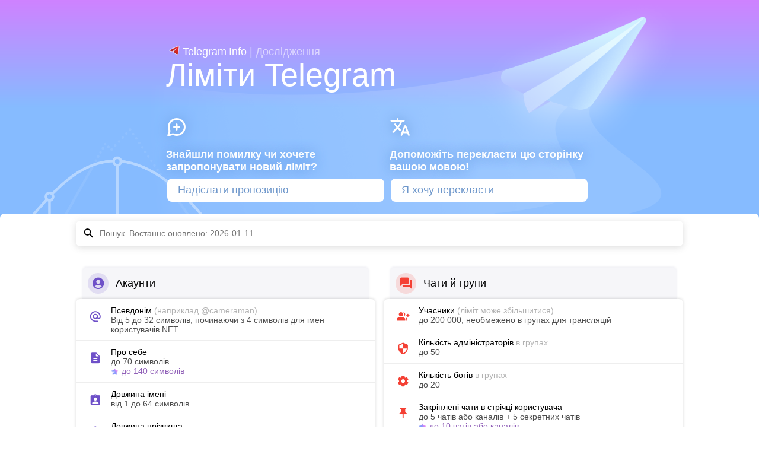

--- FILE ---
content_type: text/html; charset=UTF-8
request_url: https://limits.tginfo.me/uk-UA
body_size: 18029
content:
<!DOCTYPE html>
<html lang="uk-UA" dir="ltr">

<head>
    <meta charset="UTF-8">
    <meta name="viewport" id="viewport" content="width=device-width, initial-scale=1.0">
    <!-- Primary Meta Tags -->
    <meta name="title" content="Ліміти Telegram — Telegram Info" data-lang="title">
    <meta name="description" content="Завжди актуальні ліміти Telegram у 2026 році. Обмеження довжини повідомлення, кількості наліпок у наборах, частоти повідомлень Bot API, кількості учасників, редагування, максимального розміру файлу тощо" data-lang="description">


    <!-- Open Graph / Facebook -->
    <meta property="og:type" content="website">
    <meta property="og:url" content="/uk-UA">
    <meta property="og:title" content="Ліміти Telegram — Telegram Info" data-lang="title">
    <meta property="og:description" content="Завжди актуальні ліміти Telegram" data-lang="description_short">
    <meta property="og:image" content="https://limits.tginfo.me/assets/images/previews/en/preview.png" data-lang="preview">

    <!-- Twitter -->
    <meta property="twitter:card" content="summary_large_image">
    <meta property="twitter:url" content="/uk-UA">
    <meta property="twitter:title" content="Ліміти Telegram — Telegram Info" data-lang="title">
    <meta property="twitter:description" content="Завжди актуальні ліміти Telegram" data-lang="description_short">
    <meta property="twitter:image" content="https://limits.tginfo.me/assets/images/previews/en/twitter.png" data-lang="preview_twitter">

    <link rel="canonical" href="https://limits.tginfo.me/uk-UA" />
    <link rel="alternate" href="https://limits.tginfo.me/" hreflang="x-default" />
            <link rel="alternate" hreflang="ar-SA" href="https://limits.tginfo.me/ar-SA" />
            <link rel="alternate" hreflang="ar" href="https://limits.tginfo.me/ar-SA" />
            <link rel="alternate" hreflang="az-AZ" href="https://limits.tginfo.me/az-AZ" />
            <link rel="alternate" hreflang="az" href="https://limits.tginfo.me/az-AZ" />
            <link rel="alternate" hreflang="ckb-IR" href="https://limits.tginfo.me/ckb-IR" />
            <link rel="alternate" hreflang="ckb" href="https://limits.tginfo.me/ckb-IR" />
            <link rel="alternate" hreflang="de-DE" href="https://limits.tginfo.me/de-DE" />
            <link rel="alternate" hreflang="de" href="https://limits.tginfo.me/de-DE" />
            <link rel="alternate" hreflang="en" href="https://limits.tginfo.me/en" />
            <link rel="alternate" hreflang="es-ES" href="https://limits.tginfo.me/es-ES" />
            <link rel="alternate" hreflang="es" href="https://limits.tginfo.me/es-ES" />
            <link rel="alternate" hreflang="fa-IR" href="https://limits.tginfo.me/fa-IR" />
            <link rel="alternate" hreflang="fa" href="https://limits.tginfo.me/fa-IR" />
            <link rel="alternate" hreflang="fr-FR" href="https://limits.tginfo.me/fr-FR" />
            <link rel="alternate" hreflang="fr" href="https://limits.tginfo.me/fr-FR" />
            <link rel="alternate" hreflang="he-IL" href="https://limits.tginfo.me/he-IL" />
            <link rel="alternate" hreflang="he" href="https://limits.tginfo.me/he-IL" />
            <link rel="alternate" hreflang="hr-HR" href="https://limits.tginfo.me/hr-HR" />
            <link rel="alternate" hreflang="hr" href="https://limits.tginfo.me/hr-HR" />
            <link rel="alternate" hreflang="id-ID" href="https://limits.tginfo.me/id-ID" />
            <link rel="alternate" hreflang="id" href="https://limits.tginfo.me/id-ID" />
            <link rel="alternate" hreflang="it-IT" href="https://limits.tginfo.me/it-IT" />
            <link rel="alternate" hreflang="it" href="https://limits.tginfo.me/it-IT" />
            <link rel="alternate" hreflang="pl-PL" href="https://limits.tginfo.me/pl-PL" />
            <link rel="alternate" hreflang="pl" href="https://limits.tginfo.me/pl-PL" />
            <link rel="alternate" hreflang="pt-BR" href="https://limits.tginfo.me/pt-BR" />
            <link rel="alternate" hreflang="pt" href="https://limits.tginfo.me/pt-BR" />
            <link rel="alternate" hreflang="ru-RU" href="https://limits.tginfo.me/ru-RU" />
            <link rel="alternate" hreflang="ru" href="https://limits.tginfo.me/ru-RU" />
            <link rel="alternate" hreflang="si-LK" href="https://limits.tginfo.me/si-LK" />
            <link rel="alternate" hreflang="si" href="https://limits.tginfo.me/si-LK" />
            <link rel="alternate" hreflang="sr-SP" href="https://limits.tginfo.me/sr-SP" />
            <link rel="alternate" hreflang="sr" href="https://limits.tginfo.me/sr-SP" />
            <link rel="alternate" hreflang="ta-IN" href="https://limits.tginfo.me/ta-IN" />
            <link rel="alternate" hreflang="ta" href="https://limits.tginfo.me/ta-IN" />
            <link rel="alternate" hreflang="tr-TR" href="https://limits.tginfo.me/tr-TR" />
            <link rel="alternate" hreflang="tr" href="https://limits.tginfo.me/tr-TR" />
            <link rel="alternate" hreflang="uk-UA" href="https://limits.tginfo.me/uk-UA" />
            <link rel="alternate" hreflang="uk" href="https://limits.tginfo.me/uk-UA" />
            <link rel="alternate" hreflang="uz-UZ" href="https://limits.tginfo.me/uz-UZ" />
            <link rel="alternate" hreflang="uz" href="https://limits.tginfo.me/uz-UZ" />
            <link rel="alternate" hreflang="zh-CN" href="https://limits.tginfo.me/zh-CN" />
            <link rel="alternate" hreflang="zh" href="https://limits.tginfo.me/zh-TW" />
            <link rel="alternate" hreflang="zh-HK" href="https://limits.tginfo.me/zh-HK" />
            <link rel="alternate" hreflang="zh-TW" href="https://limits.tginfo.me/zh-TW" />
            <link rel="alternate" hreflang="be-BY" href="https://limits.tginfo.me/ru" />
            <link rel="alternate" hreflang="be" href="https://limits.tginfo.me/be-BY" />
    
    <title data-lang="title">Ліміти Telegram — Telegram Info</title>
    <style>
        @font-face{font-family:"Material Icons";font-style:normal;font-weight:400;font-display:block;src:url(/assets/images/icons.woff2) format("woff2"),url(/assets/images/icons.otf) format("opentype")}:root{--base-size:2vmin}*{box-sizing:border-box;scrollbar-width:thin;-webkit-tap-highlight-color:transparent;font-size:inherit;word-break:break-word}body{margin:0;font-family:Roboto,segoe ui,Oxygen,Ubuntu,Cantarell,open sans,helvetica neue,sans-serif;font-size:var(--base-size);box-sizing:border-box;display:flex;flex-direction:column}@media(hover:hover) and(pointer:fine){*::-webkit-scrollbar-thumb,*::-webkit-scrollbar{background:0 0;width:5px;height:5px;padding:3px}*::-webkit-scrollbar-thumb{background:rgba(200,200,200,0.5)}*::-webkit-scrollbar-thumb:horizontal{border-radius:2em}*::-webkit-scrollbar-thumb:vertical{border-radius:2em}*::-webkit-scrollbar-track{display:none}}.backgrounder{background:#86bbff;display:flex;flex-direction:column}a{color:inherit}h1,h2{margin:0}input[type="search"]::-ms-clear{display:none;width:0;height:0}input[type="search"]::-ms-reveal{display:none;width:0;height:0}input[type="search"]::-webkit-search-decoration,input[type="search"]::-webkit-search-cancel-button,input[type="search"]::-webkit-search-results-button,input[type="search"]::-webkit-search-results-decoration{display:none}header{background:linear-gradient(180deg,#cf82ff 0,#86bbff 50%);min-height:50vh;width:100%;display:flex;flex-direction:column;font-family:Roboto,segoe ui,Oxygen,Ubuntu,Cantarell,open sans,helvetica neue,sans-serif;color:#fff;position:relative;font-size:2.5vh}header::after{content:"";position:absolute;top:0;left:0;width:100%;height:100%;background:url(./assets/images/plane.webp);background-size:auto 105%;background-repeat:no-repeat;background-position:60% 100%;z-index:1}header::before{content:"";position:absolute;top:0;left:0;width:100%;height:100%;background:url(./assets/images/limits.webp);background-size:auto 40%;background-repeat:no-repeat;background-position:5% 100%;z-index:1}header .header-box{width:calc(calc(100% / 3) * 2);margin:auto;display:flex;flex-direction:column;z-index:2;max-width:40em;margin-bottom:0}header .header-box>.title>.logo{display:flex;align-items:center;margin-top:1em}header .header-box>.title>.logo img{height:calc(var(--base-size) * 1.3);margin-right:.25em;display:inline-block}header .header-box>.title>.logo>a{text-decoration:none;margin:0 .25em;display:flex;align-items:center;direction:ltr}header .header-box>.title>.logo .bold{font-weight:500;margin-right:.25em}header .header-box>.title>.logo .middle{font-weight:500}header .header-box>.title>.logo .name{opacity:0.6}header .header-box>.title>.name{font-weight:500;font-size:3em;line-height:1;margin-bottom:.8em;word-break:break-word}header .header-box>.explanator{display:flex;margin-bottom:1em}header .header-box>.explanator>.content{margin-left:1em}header .header-box>.explanator>.title{display:flex;font-size:2em;font-weight:500}header .header-box>.explanator>.content>p{margin:0}header .header-box>.explanator>.content>p + p{margin-top:1em}main{background:#fff;border-radius:.5em .5em 0 0;box-shadow:0 -0.5em .5em rgba(0,0,0,0.05)}main>.content{width:80%;margin:.8em auto 1em}md-icon{font-family:"Material Icons";user-select:none;-moz-user-select:none;-webkit-user-select:none;-ms-user-select:none;font-weight:400;font-style:normal;font-size:24px;line-height:1;letter-spacing:normal;text-transform:none;display:inline-block;white-space:nowrap;word-wrap:normal;-webkit-font-smoothing:antialiased;width:1em;min-width:1em;max-width:1em}.searchbox{height:3em;box-shadow:0 .15em .8em rgba(114,114,114,0.24);border-radius:.5em;display:flex;align-items:center}.searchbox>md-icon{font-size:1.5em;margin:.5em;-webkit-margin-end:.25em;-webkit-margin-end:.25em;margin-inline-end:.25em}.searchbox>input{height:100%;flex-grow:1;background:0 0;border:0;outline:0;-webkit-appearance:none}main .loader{text-align:center;padding:1em;font-family:montserrat,Roboto,segoe ui,Oxygen,Ubuntu,Cantarell,open sans,helvetica neue,sans-serif;font-weight:500}main .collection{--vcolor:0,0,0;margin-top:2.5em;display:block}main .collection>.header{margin:0 .6em;padding:.5em;border-radius:.4em .4em 0 0;background:#f6f6f9;box-shadow:0 -0.1em .2em rgba(22,31,93,0.07);display:flex;align-items:center;font-size:1.25em;break-after:avoid;-webkit-column-break-inside:avoid;page-break-inside:avoid;break-inside:avoid}main .collection>.header>.name{text-align:left}main .collection>.header>md-icon{background:rgba(var(--vcolor),0.15);color:rgb(var(--vcolor));font-size:1.3em;border-radius:50%;height:1.5em;width:1.5em;min-width:1.5em;display:flex;justify-content:center;align-items:center;-webkit-margin-end:.5em;-moz-margin-end:.5em;margin-inline-end:.5em}main .collection>.card{background:#fff;border-radius:.5em;box-shadow:0 -0.08em .35em rgba(0,0,0,0.13);display:block}main .collection>.card>.item{padding:.75em 1.5em;border-bottom:solid 1px #eee;display:flex;align-items:center;-webkit-column-break-inside:avoid;page-break-inside:avoid;break-inside:avoid}main .collection>.card>.item:last-child{border:0}main .collection>.card>.item>md-icon{color:rgb(var(--vcolor));font-size:1.5em;align-self:baseline;margin-top:calc(0.75em / 2);-webkit-margin-end:.75em;-moz-margin-end:.75em;margin-inline-end:.75em}main .collection>.card>.item>.content>.title{font-weight:500;display:block;text-align:left;text-align:start}main .collection>.card>.item>.content>.title>.info{font-weight:400;opacity:0.3;display:inline}main .collection>.card>.item>.content>.data{opacity:0.7;display:block}main .collection>.card>.item>.content>.data.premium{color:#611c9a}main .collection>.card>.item>.content>.data.premium::before{content:"";height:.9em;width:.9em;background:url(./assets/images/premium.webp);background-size:100%;background-position:50%;margin-inline-end:.3em;display:inline-block;vertical-align:middle}footer{background:#f1f1f1;padding:1em;display:flex;align-items:center;-webkit-padding-start:10%;-moz-padding-start:10%;padding-inline-start:10%;-webkit-column-break-inside:avoid;page-break-inside:avoid;break-inside:avoid;position:relative}footer>.logo img{border-radius:50%;width:5em}footer>.side{-webkit-margin-start:1em;-moz-margin-start:1em;margin-inline-start:1em}footer>.side>.data{opacity:0.5}footer>.side>.name{margin-bottom:.2em;font-family:montserrat,Roboto,segoe ui,Oxygen,Ubuntu,Cantarell,open sans,helvetica neue,sans-serif;font-size:1.2em}footer>.side>.name>.bold{font-weight:600}footer>.side>.name>.middle{font-weight:500}#results{position:relative;transition:opacity 0.15s;opacity:1}.hide #results{opacity:0}#results:empty:after{content:"\ea76";display:block;text-align:center;font-family:"Material Icons";margin:15px;font-size:50px;color:#afafaf}.footericon img{height:1em}#langicon{vertical-align:bottom;font-size:1.2em}#langswitchlabel{text-decoration:none;font-size:1.2em;position:relative}#langswitchlabel::after{content:"";display:inline-block;width:0;height:0;margin-left:.1em;vertical-align:middle;border-top:.2em solid;border-right:.2em solid transparent;border-left:.2em solid transparent}#langlist{position:absolute;display:block;overflow:auto;background:#fff;opacity:100%;border-radius:.2em;box-shadow:0 .1em .5em rgba(0,0,0,0.15);margin:1em;padding:0;max-height:33vh;display:none;z-index:2}li.lang-link>a{list-style:none;padding:.7em;display:flex;text-decoration:none}li.lang-link{list-style:none;transition:background 0.15s}li.lang-link:hover,li.lang-link.active-lang{background:rgba(122,122,122,0.15)}li.lang-link .lang-code{opacity:0.5;min-width:2em}.footericon{margin:0 .1em;text-decoration:none}@media(max-width:1020px){:root{--base-size:4vmin}header{font-size:3vmin}header .header-box>.explanator{font-size:.5em}main>.content{width:95%}header .header-box>.title>.name{font-size:5em}header .header-box>.title>.name{margin-bottom:.3em;font-size:5em}header .header-box>.explanator{display:flex;flex-direction:column;font-size:1.6em}header .header-box>.explanator>.title{font-size:.8em}header .header-box>.explanator>.content{margin-left:0;font-size:.7em}header::before{display:none}header::after{background-position:90% 100%;background-size:auto 100%;opacity:0.5}footer{padding:1em;justify-content:center}main .collection:nth-child(1){margin-top:1em}}html[dir="rtl"] header::after,html[dir="rtl"] header::before{transform:scaleX(-1)}@media(max-width:500px){#langlist{left:0 !important;right:0 !important}}@media all and(-ms-high-contrast:none),(-ms-high-contrast:active){md-icon{display:none !important}header .header-box{margin-left:2em}.searchbox input{padding-left:1em}}.explanator .icon-container md-icon{font-size:2em;margin-bottom:.5em;text-shadow:0 0 20px #5d91d1}.ex-card-column{text-shadow:0 0 20px #5d91d1}.trailing-button{display:block;padding:.5em 1em;background:white;color:#6e97cb;text-decoration:none;border-radius:8px;margin:.1em;margin-top:.5em;margin-inline-end:.5em;font-weight:500;transition:transform 0.2s ease-out,filter 0.2s ease-out;transform:scale(1)}.trailing-button:hover{transform:scale(1.03);filter:brightness(1.2)}@media(max-width:1024px){.ex-card{display:flex;align-items:center}.ex-card-column{display:none}.explanator .icon-container md-icon{margin-bottom:0;margin-inline-end:.2em;margin-top:.2em}.explanator{flex-direction:column}}    </style>
    <link rel="stylesheet" href="https://limits.tginfo.me/assets/styles/dark.css" media="(prefers-color-scheme: dark)">
    <link rel="stylesheet" href="https://limits.tginfo.me/assets/styles/print.css" media="print">
    <script type="0bc17848ba4bae7536d0fd70-text/javascript">
        window.data =
            {"accounts":{"name":"Акаунти","items":{"username":{"name":"Псевдонім","hint":"(наприклад @cameraman)","text":"Від 5 до 32 символів, починаючи з 4 символів для імен користувачів NFT"},"bio":{"name":"Про себе","hint":"","text":"до 70 символів","text_premium":"до 140 символів"},"name_length":{"name":"Довжина імені","hint":"","text":"від 1 до 64 символів"},"last_name_length":{"name":"Довжина прізвища","hint":"","text":"від 0 до 64 символів"},"self_destruction":{"name":"Період самознищення","hint":"якщо немає активності","text":"1, 3, 6, 12, 18, 24 місяці (18 місяців за замовчуванням)"},"spam_ban":{"name":"Спам-бан","hint":"","text":"від 1 дня до назавжди","text_premium":"від 1 секунди до назавжди"},"channels_and_chats_number":{"name":"Кількість каналів та супергруп","hint":"ви можете бути членами (об'єднано)","text":"до 500 (враховуючи ті, якими ви володієте)","text_premium":"до 1000 (враховуючи ті, якими ви володієте)"},"gifs_number":{"name":"Кількість збережених GIF","hint":"","text":"до 200","text_premium":"до 400"},"video_length":{"name":"Тривалість відеоаватару","hint":"","text":"до 10 секунд"},"groups_and_channels_creation":{"name":"Створення груп та каналів","hint":"","text":"до 50 за добу"},"accounts_number":{"name":"Кількість акаунтів","hint":"(офіційні клієнти)","text":"до 3","text_premium":"до 4-6 (залежно від програми)"},"visible_messages":{"name":"Номер видимого повідомлення","hint":"(спільний ліміт між приватними чатами, ботами та застарілими групами)","text":"необмежений; до 2018 року - до 1 000 000 видимих повідомлень: див. https:\/\/twitter.com\/telegram\/status\/1060910769410371584"},"sticker_packs_per_account":{"name":"Пакети наліпок на акаунт","hint":"","text":"до 200"},"emoji_packs_per_account":{"name":"Пакети емоджі на акаунт","hint":"","text":"до 200"},"username_ownership_for_auction":{"name":"Мінімальний час володіння ім'ям користувача для виставлення на аукціон","hint":"","text":"14 днів"},"maximum_contact_note_length":{"name":"Максимальна довжина нотатки до контакту","text":"128 символів"},"maximum_passkeys_number":{"name":"Maximum passkeys number","hint":"linked to a Telegram account","text":"up to 5 passkeys"}}},"chats":{"name":"Чати й групи","items":{"participants_number":{"name":"Учасники","hint":"(ліміт може збільшитися)","text":"до 200 000, необмежено в групах для трансляцій"},"admins_number":{"name":"Кількість адміністраторів","hint":"в групах","text":"до 50"},"bots_amount":{"name":"Кількість ботів","hint":"в групах","text":"до 20"},"pinned_number":{"name":"Закріплені чати в стрічці користувача","hint":"","text":"до 5 чатів або каналів + 5 секретних чатів","text_premium":"до 10 чатів або каналів"},"group_name":{"name":"Назва та опис групи","hint":"","text":"до 255 символів"},"editing":{"name":"Редагування повідомлень","hint":"","text":"протягом 48 годин після надсилання; необмежено в Збережених та для адміністраторів з правами закріплення"},"media_self_destruction":{"name":"Самознищення світлин та відео","hint":"","text":"від 1 до 60 секунд"},"recent_actions":{"name":"Останні дії","hint":"(підписки, пости тощо)","text":"останні 2 дні"},"mentions_amount":{"name":"Кількість згадувань","hint":"в одному повідомленні","text":"до 50, інші повідомлення не будуть надіслані"},"visible_messages":{"name":"Кількість видимих повідомлень","hint":"в групі","text":"1,000,000 останніх повідомлень"},"pinned_messages_number":{"name":"Кількість закріплених повідомлень","hint":"","text":"необмежено"},"participants_to_see_stats":{"name":"Кількість учасників для перегляду статистики","hint":"","text":"не менше 500"},"username_reservation":{"name":"Бронювання @username після зміни","hint":"(час до того, як @username стане доступним для всіх, а не лише для початкового власника)","text":"близько 15-30 хвилин"},"participants_for_group_stickers":{"name":"Наліпки групи","hint":"","text":"групи з 100+ учасниками"},"chat_role_length":{"name":"Довжина мітки адміністратора","hint":"","text":"до 16 символів"},"broadcast_group_access":{"name":"Перетворення супергрупи у групу для трансляцій","hint":"","text":"для чатів де більше 199 000 учасників"},"read_receipts_lifetime":{"name":"Тривалість доступності звіту про прочитання","hint":"","text":"до 7 днів з моменту надсилання повідомлення"},"read_receipts_availability":{"name":"Доступність звіту про прочитання","hint":"","text":"для чатів з 100 учасниками або менше, список користувачів доступний тільки для користувача, який надіслав повідомлення"}}},"topic":{"name":"Форум","items":{"topics_per_group":{"name":"Тем на групу","hint":"","text":"до 1 000 000"},"topic_title_length":{"name":"Довжина назви теми","hint":"","text":"до 128 символів"},"pinned_topics":{"name":"Закріплені теми","hint":"","text":"до 5"}}},"voice_chats":{"name":"Голосові та відео чати","items":{"voice_chat_participants":{"name":"Слухачі голосового чату","hint":"","text":"необмежено"},"video_chat_broadcast":{"name":"Трансляція відео","hint":"(камера, виведення екрану)","text":"до 30 транслюючих користувачів одночасно"},"video_chat_viewers":{"name":"Глядачі відеотрансляцій","hint":"","text":"офіційно заявлена відсутність обмежень, на практиці, трансляція стає нестабільною приблизно на 2 000 одночасних глядачів"},"voice_chat_title_length":{"name":"Довжина заголовка голосового чату","hint":"","text":"до 40 символів"},"voice_chat_schedule":{"name":"Заплановані чати","hint":"","text":"до 7 днів наперед"},"comment_length":{"name":"Довжина коментаря","hint":"Максимальна довжина повідомлення яке може бути надіслана до відео\/аудіо чатів","text":"128"},"comment_lifetime":{"name":"Час життя коментаря","hint":"Час життя коментарю, якщо він не закріплений","text":"10 секунд"}}},"channels":{"name":"Канали","items":{"public_usernames":{"name":"Кількість публічних імен","hint":"для одного акаунту","text":"до 10 (враховуючи групи)","text_premium":"до 20 (враховуючи групи)"},"username_length":{"name":"Довжина @username","hint":"","text":"від 5 до 32 символів"},"channel_name":{"name":"Назва та опис каналу","hint":"","text":"до 255 символів"},"channel_admins":{"name":"Кількість адміністраторів каналу","hint":"(включаючи ботів; додати бота до каналу можна лише зробивши його адміністратором)","text":"до 50 облікових записів"},"editing":{"name":"Редагування постів","hint":"","text":"необмежено (якщо до каналу прив'язано групу, записи старіше за 2 тижні не буде оновлено у чаті)"},"subscribers":{"name":"Кількість підписників каналу","hint":"","text":"необмежено"},"visible_participants":{"name":"Видимі підписники","hint":"для адміністратора каналу","text":"200 осіб"},"channel_deletion":{"name":"Видалення каналу","hint":"","text":"канали з більш ніж 1К підписників можуть бути видалені тільки за допомогою підтримки Telegram"},"private_channel_access":{"name":"Перегляд закритих каналів без вступу","hint":"(для каналів з 200+ підписниками)","text":"до 5 хвилин раз на добу"},"invintations":{"name":"Запрошення користувачів","hint":"","text":"до 200 осіб"},"followers_to_see_stats":{"name":"Кількість підписників задля розблокування статистики","hint":"","text":"щонайменше 50"},"username_reservation":{"name":"Бронювання @username після зміни","hint":"(час до того, як @username стане доступним для всіх, а не лише для початкового власника)","text":"близько 15-30 хвилин"}}},"messages":{"name":"Повідомлення","items":{"single_message_length":{"name":"Довжина одного повідомлення","hint":"","text":"до 4,096 символів"},"media_descriptions":{"name":"Опис у медіа","hint":"","text":"до 1024 символів","text_premium":"до 4,096 символів"},"upload_size":{"name":"Обмеження розміру файлу","hint":"","text":"до 2 ГБ","text_premium":"до 4 ГБ"},"file_name_length":{"name":"Довжина імені файлу","hint":"","text":"до 60 символів, зайві будуть обрізані"},"video_message_duration":{"name":"Тривалість відеоповідомлення","hint":"","text":"до 1 хвилини"},"album_size":{"name":"Світлини та відео в одному повідомленні","hint":"(альбом)","text":"до 10 файлів"},"delayed_messages":{"name":"Кількість нагадувань","hint":"","text":"до 100 елементів (на кожен чат)"},"delaying_messages":{"name":"Діапазон нагадувань","hint":"","text":"до 365 днів"},"custom_emoji_per_message":{"name":"Кількість користувацьких емодзі в повідомленні","hint":"без Telegram Premium, користувацькі емоджі можуть бути відправлені лише у Збережені, понад 100 користувацьких емоджі замінюються відповідним стандартним","text":"недоступно","text_premium":"до 100 емоджі"},"links_per_message":{"name":"Посилань на повідомлення","hint":"","text":"до 100 посилань"}}},"poll":{"name":"Опитування","items":{"poll_question_length":{"name":"Довжина заголовку опитування","hint":"","text":"від 1 до 255 символів"},"quiz_question_length":{"name":"Довжина заголовку вікторини","hint":"","text":"від 1 до 200 символів"},"poll_options_count":{"name":"Кількість опцій опитування","hint":"","text":"від 2 до 12"},"poll_option_length":{"name":"Довжина варіанту відповіді в опитуванні","hint":"","text":"від 1 до 100 символів"}}},"folders":{"name":"Папки","items":{"name_length":{"name":"Довжина назви папки","hint":"","text":"до 12 символів"},"folder_amount":{"name":"Кількість папок","hint":"","text":"до 10 папок","text_premium":"до 30 папок"},"chats_per_folder":{"name":"Чатів на папку","hint":"Не містить чати, додані в папку за типом (наприклад, канали). Включає чати додані в розділ Винятки.","text":"до 100 чатів","text_premium":"до 200 чатів"},"pinned_chats_in_folder":{"name":"Закріплені чати в папці","hint":"","text":"до 100 чатів","text_premium":"до 200 чатів"}}},"public_folders":{"name":"Публічні папки","items":{"public_folders_count":{"name":"Кількість публічних папок","hint":"","text":"до 2 папок","text_premium":"до 20 папок"},"chats_per_public_folder":{"name":"Чатів\/каналів на публічну папку","hint":"","text":"до 100 елементів","text_premium":"до 200"}}},"bots":{"name":"Боти","items":{"bots_amount":{"name":"Кількість ботів","hint":"(створених у @BotFather)","text":"до 20 ботів","text_premium":"до 40"},"username_length":{"name":"Довжина @username","hint":"для ботів","text":"від 5 до 32 символів"},"info_length":{"name":"Довжина інформації про бота","hint":"(\/setabouttext)","text":"до 120 символів"},"description_length":{"name":"Довжина опису бота","hint":"","text":"до 512 символів"},"upload_limit_botapi":{"name":"Ліміт вивантаження файлу","hint":"без локального Bot API сервера","text":"до 50 Мб"},"upload_limit_botapi_local":{"name":"Ліміт на вивантаження файлів","hint":"з локальним Bot API сервером","text":"до 2000 Мб"},"download_limit_botapi":{"name":"Ліміт завантаження файлу","hint":"без локального Bot API сервера","text":"до 20 Мб"},"download_limit_botapi_local":{"name":"Ліміт на завантаження файлів","hint":"з локальним Bot API сервером","text":"до 2000 Мб"},"keys_in_keyboard_number":{"name":"Кількість кнопок клавіатури","hint":"","text":"до 100 елементів"},"formatting_data":{"name":"Markup-дані повідомлення","hint":"наприклад, inline-кнопки","text":"до 10 Кб"},"formatting_entities":{"name":"Форматування сутностей","hint":"(жирний, курсив тощо)","text":"до 100 елементів"},"messaging_frequency":{"name":"Частота надсилання повідомлень","hint":"у будь-якому чаті","text":"приблизно одне повідомлення в секунду, не враховуючи можливих коротких сплесків"},"messaging_frequency_groups":{"name":"Частота звичайного надсилання повідомлень","hint":"у групових чатах","text":"до 20 повідомлень в хвилину в одному чаті"},"messaging_frequency_broadcast":{"name":"Частота масованого розсилання повідомлень","hint":"застосовується тільки за активного надсилання повідомлень до раніше неактивних чатів","text":"до 30 повідомлень в секунду, один ліміт на всі чати"},"api_requests_frequency":{"name":"Частота запитів до API","hint":"","text":"приблизно до 30 запитів на секунду"},"bot_commands_count":{"name":"Кількість команд","hint":"(у BotFather)","text":"від 0 до 100 команд"},"bot_command_name_length":{"name":"Довжина команди","hint":"(у BotFather)","text":"від 1 до 32 символів"},"bot_command_description_length":{"name":"Довжина опису команди","hint":"","text":"до 256 символів, має бути не порожнім, якщо встановлюється через Bot API"},"start_payload_size":{"name":"Довжина метаданих для \/start","hint":"використовується для deep linking","text":"до 64 байт"},"bot_alert_length":{"name":"Довжина сповіщень бота","hint":"","text":"до 200 символів"},"inline_max_items":{"name":"Кількість inline-результатів","hint":"","text":"до 50 елементів на сторінку"},"inline_search_query":{"name":"Inline пошуковий запит","hint":"(<@BotUsername> ваш пошуковий запит). Користувачі можуть вводити запити без обмежень, проте бот може обробляти тільки певну кількість знаків","text":"до 256 знаків після @username бота"}}},"stories":{"name":"Iсторії","items":{"story_availability":{"name":"Доступність історії","hint":"країни, в яких доступні історії без Telegram Premium","text":"Список доступний тут: https:\/\/tginfo.me\/stories-by-countries-en\/"},"story_lifetime":{"name":"Тривалість життя історії","text":"24 години","text_premium":"6\/12\/24\/48 годин"},"story_duration":{"name":"Тривалість історії","text":"до 60 секунд"},"story_viewers_visibility":{"name":"Видимість переглядів","text":"24 години","text_premium":"необмежено"},"story_daily_limit":{"name":"Ліміт щоденних історій","text":"1 історія","text_premium":"до 100 історій"},"story_weekly_limit":{"name":"Ліміт тижневих історій","text":"до 3 історій","text_premium":"до 700 історій"},"story_monthly_limit":{"name":"Ліміт місячних історій","text":"до 10 історій","text_premium":"до 3000 історій"},"story_text_length":{"name":"Довжина тексту в історії","text":"до 200 символів","text_premium":"до 2048 символів"},"story_incognito_frequency":{"name":"Частота використання інкогніто","text":"недоступно","text_premium":"один раз на 3 години"},"story_incognito_duration":{"name":"Тривалість інкогніто","hint":"(всі перегляди за останні 5 хвилин до ввімкнення режиму зникають, перегляди після ввімкнення не фіксуються 25 хвилин)","text":"недоступно","text_premium":"30 хвилин"},"stories_albums":{"name":"Альбом історій","text":"до 100"}}},"search":{"name":"Пошук","items":{"global_search_min_query":{"name":"Мінімальна довжина запиту","hint":"для глобального пошуку","text":"не менше 4 символів"},"username_resolve_limit":{"name":"Обмеження дозволу імені користувача","hint":"(як для ботів, так і для облікових записів користувачів)","text":"до 200 імен користувачів щодня"}}},"stickers":{"name":"Наліпки","items":{"added_packs":{"name":"Кількість доданих наборів","hint":"","text":"до 200 елементів"},"favorite_stickers":{"name":"Кількість улюблених наліпок","hint":"","text":"до 5","text_premium":"до 10"},"pack_size":{"name":"Кількість наліпок в наборі","hint":"","text":"до 120 для статичних, до 50 для анімованих"},"sticker_size":{"name":"Розмір наліпки","hint":"","text":"одна сторона дорівнює 512px, інша сторона ‒ 512px чи менше; строго 512х512 для анімованих"},"animation_duration":{"name":"Тривалість анімації","hint":"","text":"до 3 секунд"},"file_size":{"name":"Розмір файлу наліпки","hint":"","text":"до 512 Кб для статичних, до 64 Кб для анімованих"},"fps":{"name":"FPS","hint":"","text":"30 або 60"},"stickerpack_name_length":{"name":"Довжина назви набору","hint":"","text":"до 64 символів"},"stickerpack_url_length":{"name":"Довжина адреси \/addstickers для набору","hint":"","text":"до 62 символів"},"emojis_per_pack":{"name":"Емоджі в наборі","hint":"","text":"до 200"}}},"telegraph":{"name":"Telegraph","items":{"accounts_number":{"name":"Кількість акаунтів","hint":"в боті @telegraph","text":"до 5 штук"},"text_size":{"name":"Розмір статті","hint":"(включаючи картинки)","text":"до 64 KiB"}}},"miscellaneous":{"name":"Інше","items":{"properties":{"name":"Властивості відеоаватару","hint":"","text":"800x800px, до 2 Мб"},"photo_resolution":{"name":"Роздільність фото (SD)","hint":"при надсиланні зі стисканням","text":"кожна сторона має бути меншою або дорівнювати 1280 пікселям, інакше воно буде зменшено так, що більша сторона стане 1280 пікселів"},"photo_resolution_hd":{"name":"Роздільність фото (HD)","hint":"при надсиланні зі стиканням","text":"кожна сторона має бути меншою або дорівнювати 2560 пікселям, інакше воно буде зменшено так, що більша сторона стане 2560 пікселів"}}},"checklists":{"name":"Списки задач","items":{"max_number_items_list":{"name":"Кількість елементів у списку","text":"від 1 до 30"},"checklist_caption":{"name":"Заголовок списку","text":"від 1 до 255 символів"},"item_caption":{"name":"Підпис елементу","text":"від 1 до 100 символів"}}},"gifts":{"name":"Подарунки","items":{"minimum_gift_upgrade_price":{"name":"Мінімальна ціна за покращення подарунку","text":"25 зірок"},"maximum_pinned_gifts_amount":{"name":"Максимальна кількість закріплених подарунків","text":"6"},"maximum_gifttostars_exchange_term":{"name":"Час очікування перед тим, як подарунок можна буде обміняти на зірки","text":"7 днів"},"minimum_term_stars_ownership_withdraw":{"name":"Термін, після якого подарунки не можна обміняти на зірки","text":"21 день"},"minimum_stars_amount_withdraw":{"name":"Мінімальна сума зірок для виведення","text":"1000 зірок"},"gift_collections_users_profile":{"name":"Колекція подарунків в профілі користувача","text":"до 10"},"maximum_period_convert_received_gift_stars":{"name":"Максимальний період під час якого подарунок можна конвертувати в зірки","text":"7 днів"}}}}    </script>
    <script type="0bc17848ba4bae7536d0fd70-text/javascript">
        var viewport=document.getElementById('viewport');var orV=viewport.getAttribute('content');var r=function(){if(window.innerWidth>=1000&&window.innerHeight / window.innerWidth>.8){viewport.setAttribute("content","width=1000");document.documentElement.style.setProperty('--base-size','2vmin');}else{viewport.setAttribute("content",orV);document.documentElement.style.setProperty('--base-size','');}};window.addEventListener("resize",r);r();    </script>
    <script type="0bc17848ba4bae7536d0fd70-text/javascript">
        window.requestIdleCallback =
            window.requestIdleCallback || window.requestAnimationFrame || function(f) {
                setTimeout(f, 0)
            };
        window.addEventListener("load", function() {
            var s = document.createElement("script");
            s.src = "https://www.googletagmanager.com/gtag/js?id=UA-38971936-4";
            s.async = true;
            setTimeout(function() {
                requestIdleCallback(function() {
                    document.head.appendChild(s);
                });
            }, 3000);
        }, false);
    </script>
    <script type="0bc17848ba4bae7536d0fd70-text/javascript">
        window.dataLayer = window.dataLayer || [];

        function gtag() {
            dataLayer.push(arguments);
        };
        gtag('js', new Date());
        gtag('config', 'UA-38971936-4', {
            'page_path': '/limits'
        });
    </script>
    </head>

<body>
    <header>
        <div class="header-box">
            <div class="title">
                <div class="logo">
                    <a href="https://tginfo.me">
                        <picture>
                            <source srcset="https://limits.tginfo.me/assets/images/tginfo.webp" type="image/webp">
                            <source srcset="https://limits.tginfo.me/assets/images/tginfo.jpg" type="image/jpeg">
                            <img src="https://limits.tginfo.me/assets/images/tginfo.png" alt="Telegram Info logo">
                        </picture>
                        <span class="bold">Telegram</span>
                        <span class="middle">Info</span>
                    </a>
                    <span class="name" data-lang="study">| Дослідження</span>
                </div>
                <h1 class="name" data-lang="big_title">Ліміти Telegram</h1>
            </div>
            <article class="explanator">
                <div class="ex-card">
                    <div class="icon-container"><md-icon>&#xef58;</md-icon></div>
                    <div class="ex-card-column">
                        <h2>Знайшли помилку чи хочете запропонувати новий ліміт?</h2>

                    </div>
                    <div class="button-holder">
                        <a class="trailing-button" href="/editor.html?act=suggest" target="_blank">Надіслати пропозицію                        </a>
                    </div>
                </div>
                <div class="ex-card">
                    <div class="icon-container"><md-icon>&#xe8e2;</md-icon></div>
                    <div class="ex-card-column">
                        <h2>Допоможіть перекласти цю сторінку вашою мовою!</h2>

                    </div>
                    <div class="button-holder"><a class="trailing-button" href="https://crowdin.com/project/telegram-limits" target="_blank">Я хочу перекласти</a></div>
                </div>
            </article>
        </div>
    </header>
    <div class="backgrounder">
        <main>
            <div class="content">
                <label class="searchbox" for="search">
                    <md-icon aria-hidden="true">&#xe8b6;</md-icon>
                    <input type="search" id="search" placeholder="Пошук. Востаннє оновлено: 2026-01-11" autocomplete="off" value="">
                </label>

                <script type="0bc17848ba4bae7536d0fd70-text/javascript">
                    if (document.querySelector("main>.content").clientWidth >= 1390 && !matchMedia("print").matches) {
                        document.querySelector("main>.content").classList.add("hide");
                    }
                </script>

                <div id="results">
                    
                        <div role="table" aria-label="Акаунти" class="collection" style="--vcolor:110, 80, 200;">
                            <div class="header">
                                <md-icon aria-hidden="true">&#xe853;</md-icon>
                                <div class="name">Акаунти</div>
                            </div>
                            <div class="card" role="rowgroup">
                                
                                    <div class="item" role="row">
                                        <md-icon aria-hidden="true">&#xe0e6;</md-icon>
                                        <div class="content">
                                            <div class="title" role="columnheader">Псевдонім <span class="info">(наприклад @cameraman)</span></div>
                                            <div class="data" role="cell">Від 5 до 32 символів, починаючи з 4 символів для імен користувачів NFT</div>
                                                                                    </div>
                                    </div>

                                
                                    <div class="item" role="row">
                                        <md-icon aria-hidden="true">&#xe873;</md-icon>
                                        <div class="content">
                                            <div class="title" role="columnheader">Про себе <span class="info"></span></div>
                                            <div class="data" role="cell">до 70 символів</div>
                                                                                            <div class="data premium" role="cell" title="для користувачів Telegram Premium">до 140 символів</div>
                                                                                    </div>
                                    </div>

                                
                                    <div class="item" role="row">
                                        <md-icon aria-hidden="true">&#xe85e;</md-icon>
                                        <div class="content">
                                            <div class="title" role="columnheader">Довжина імені <span class="info"></span></div>
                                            <div class="data" role="cell">від 1 до 64 символів</div>
                                                                                    </div>
                                    </div>

                                
                                    <div class="item" role="row">
                                        <md-icon aria-hidden="true">&#xe85d;</md-icon>
                                        <div class="content">
                                            <div class="title" role="columnheader">Довжина прізвища <span class="info"></span></div>
                                            <div class="data" role="cell">від 0 до 64 символів</div>
                                                                                    </div>
                                    </div>

                                
                                    <div class="item" role="row">
                                        <md-icon aria-hidden="true">&#xea4c;</md-icon>
                                        <div class="content">
                                            <div class="title" role="columnheader">Період самознищення <span class="info">якщо немає активності</span></div>
                                            <div class="data" role="cell">1, 3, 6, 12, 18, 24 місяці (18 місяців за замовчуванням)</div>
                                                                                    </div>
                                    </div>

                                
                                    <div class="item" role="row">
                                        <md-icon aria-hidden="true">&#xe14b;</md-icon>
                                        <div class="content">
                                            <div class="title" role="columnheader">Спам-бан <span class="info"></span></div>
                                            <div class="data" role="cell">від 1 дня до назавжди</div>
                                                                                            <div class="data premium" role="cell" title="для користувачів Telegram Premium">від 1 секунди до назавжди</div>
                                                                                    </div>
                                    </div>

                                
                                    <div class="item" role="row">
                                        <md-icon aria-hidden="true">&#xf233;</md-icon>
                                        <div class="content">
                                            <div class="title" role="columnheader">Кількість каналів та супергруп <span class="info">ви можете бути членами (об'єднано)</span></div>
                                            <div class="data" role="cell">до 500 (враховуючи ті, якими ви володієте)</div>
                                                                                            <div class="data premium" role="cell" title="для користувачів Telegram Premium">до 1000 (враховуючи ті, якими ви володієте)</div>
                                                                                    </div>
                                    </div>

                                
                                    <div class="item" role="row">
                                        <md-icon aria-hidden="true">&#xe908;</md-icon>
                                        <div class="content">
                                            <div class="title" role="columnheader">Кількість збережених GIF <span class="info"></span></div>
                                            <div class="data" role="cell">до 200</div>
                                                                                            <div class="data premium" role="cell" title="для користувачів Telegram Premium">до 400</div>
                                                                                    </div>
                                    </div>

                                
                                    <div class="item" role="row">
                                        <md-icon aria-hidden="true">&#xe068;</md-icon>
                                        <div class="content">
                                            <div class="title" role="columnheader">Тривалість відеоаватару <span class="info"></span></div>
                                            <div class="data" role="cell">до 10 секунд</div>
                                                                                    </div>
                                    </div>

                                
                                    <div class="item" role="row">
                                        <md-icon aria-hidden="true">&#xe145;</md-icon>
                                        <div class="content">
                                            <div class="title" role="columnheader">Створення груп та каналів <span class="info"></span></div>
                                            <div class="data" role="cell">до 50 за добу</div>
                                                                                    </div>
                                    </div>

                                
                                    <div class="item" role="row">
                                        <md-icon aria-hidden="true">&#xe886;</md-icon>
                                        <div class="content">
                                            <div class="title" role="columnheader">Кількість акаунтів <span class="info">(офіційні клієнти)</span></div>
                                            <div class="data" role="cell">до 3</div>
                                                                                            <div class="data premium" role="cell" title="для користувачів Telegram Premium">до 4-6 (залежно від програми)</div>
                                                                                    </div>
                                    </div>

                                
                                    <div class="item" role="row">
                                        <md-icon aria-hidden="true">&#xe8f4;</md-icon>
                                        <div class="content">
                                            <div class="title" role="columnheader">Номер видимого повідомлення <span class="info">(спільний ліміт між приватними чатами, ботами та застарілими групами)</span></div>
                                            <div class="data" role="cell">необмежений; до 2018 року - до 1 000 000 видимих повідомлень: див. https://twitter.com/telegram/status/1060910769410371584</div>
                                                                                    </div>
                                    </div>

                                
                                    <div class="item" role="row">
                                        <md-icon aria-hidden="true">&#xea22;</md-icon>
                                        <div class="content">
                                            <div class="title" role="columnheader">Пакети наліпок на акаунт <span class="info"></span></div>
                                            <div class="data" role="cell">до 200</div>
                                                                                    </div>
                                    </div>

                                
                                    <div class="item" role="row">
                                        <md-icon aria-hidden="true">&#xe574;</md-icon>
                                        <div class="content">
                                            <div class="title" role="columnheader">Пакети емоджі на акаунт <span class="info"></span></div>
                                            <div class="data" role="cell">до 200</div>
                                                                                    </div>
                                    </div>

                                
                                    <div class="item" role="row">
                                        <md-icon aria-hidden="true">&#xe90e;</md-icon>
                                        <div class="content">
                                            <div class="title" role="columnheader">Мінімальний час володіння ім'ям користувача для виставлення на аукціон <span class="info"></span></div>
                                            <div class="data" role="cell">14 днів</div>
                                                                                    </div>
                                    </div>

                                
                                    <div class="item" role="row">
                                        <md-icon aria-hidden="true">&#xf040;</md-icon>
                                        <div class="content">
                                            <div class="title" role="columnheader">Максимальна довжина нотатки до контакту <span class="info"></span></div>
                                            <div class="data" role="cell">128 символів</div>
                                                                                    </div>
                                    </div>

                                
                                    <div class="item" role="row">
                                        <md-icon aria-hidden="true">&#xe73c;</md-icon>
                                        <div class="content">
                                            <div class="title" role="columnheader">Maximum passkeys number <span class="info">linked to a Telegram account</span></div>
                                            <div class="data" role="cell">up to 5 passkeys</div>
                                                                                    </div>
                                    </div>

                                
                            </div>
                        </div>

                    
                        <div role="table" aria-label="Чати й групи" class="collection" style="--vcolor:244, 64, 52;">
                            <div class="header">
                                <md-icon aria-hidden="true">&#xe0bf;</md-icon>
                                <div class="name">Чати й групи</div>
                            </div>
                            <div class="card" role="rowgroup">
                                
                                    <div class="item" role="row">
                                        <md-icon aria-hidden="true">&#xe7f0;</md-icon>
                                        <div class="content">
                                            <div class="title" role="columnheader">Учасники <span class="info">(ліміт може збільшитися)</span></div>
                                            <div class="data" role="cell">до 200 000, необмежено в групах для трансляцій</div>
                                                                                    </div>
                                    </div>

                                
                                    <div class="item" role="row">
                                        <md-icon aria-hidden="true">&#xe32a;</md-icon>
                                        <div class="content">
                                            <div class="title" role="columnheader">Кількість адміністраторів <span class="info">в групах</span></div>
                                            <div class="data" role="cell">до 50</div>
                                                                                    </div>
                                    </div>

                                
                                    <div class="item" role="row">
                                        <md-icon aria-hidden="true">&#xe8b8;</md-icon>
                                        <div class="content">
                                            <div class="title" role="columnheader">Кількість ботів <span class="info">в групах</span></div>
                                            <div class="data" role="cell">до 20</div>
                                                                                    </div>
                                    </div>

                                
                                    <div class="item" role="row">
                                        <md-icon aria-hidden="true">&#xf10d;</md-icon>
                                        <div class="content">
                                            <div class="title" role="columnheader">Закріплені чати в стрічці користувача <span class="info"></span></div>
                                            <div class="data" role="cell">до 5 чатів або каналів + 5 секретних чатів</div>
                                                                                            <div class="data premium" role="cell" title="для користувачів Telegram Premium">до 10 чатів або каналів</div>
                                                                                    </div>
                                    </div>

                                
                                    <div class="item" role="row">
                                        <md-icon aria-hidden="true">&#xe8d2;</md-icon>
                                        <div class="content">
                                            <div class="title" role="columnheader">Назва та опис групи <span class="info"></span></div>
                                            <div class="data" role="cell">до 255 символів</div>
                                                                                    </div>
                                    </div>

                                
                                    <div class="item" role="row">
                                        <md-icon aria-hidden="true">&#xe3c9;</md-icon>
                                        <div class="content">
                                            <div class="title" role="columnheader">Редагування повідомлень <span class="info"></span></div>
                                            <div class="data" role="cell">протягом 48 годин після надсилання; необмежено в Збережених та для адміністраторів з правами закріплення</div>
                                                                                    </div>
                                    </div>

                                
                                    <div class="item" role="row">
                                        <md-icon aria-hidden="true">&#xe43d;</md-icon>
                                        <div class="content">
                                            <div class="title" role="columnheader">Самознищення світлин та відео <span class="info"></span></div>
                                            <div class="data" role="cell">від 1 до 60 секунд</div>
                                                                                    </div>
                                    </div>

                                
                                    <div class="item" role="row">
                                        <md-icon aria-hidden="true">&#xe889;</md-icon>
                                        <div class="content">
                                            <div class="title" role="columnheader">Останні дії <span class="info">(підписки, пости тощо)</span></div>
                                            <div class="data" role="cell">останні 2 дні</div>
                                                                                    </div>
                                    </div>

                                
                                    <div class="item" role="row">
                                        <md-icon aria-hidden="true">&#xe0e6;</md-icon>
                                        <div class="content">
                                            <div class="title" role="columnheader">Кількість згадувань <span class="info">в одному повідомленні</span></div>
                                            <div class="data" role="cell">до 50, інші повідомлення не будуть надіслані</div>
                                                                                    </div>
                                    </div>

                                
                                    <div class="item" role="row">
                                        <md-icon aria-hidden="true">&#xe8f4;</md-icon>
                                        <div class="content">
                                            <div class="title" role="columnheader">Кількість видимих повідомлень <span class="info">в групі</span></div>
                                            <div class="data" role="cell">1,000,000 останніх повідомлень</div>
                                                                                    </div>
                                    </div>

                                
                                    <div class="item" role="row">
                                        <md-icon aria-hidden="true">&#xf10d;</md-icon>
                                        <div class="content">
                                            <div class="title" role="columnheader">Кількість закріплених повідомлень <span class="info"></span></div>
                                            <div class="data" role="cell">необмежено</div>
                                                                                    </div>
                                    </div>

                                
                                    <div class="item" role="row">
                                        <md-icon aria-hidden="true">&#xe801;</md-icon>
                                        <div class="content">
                                            <div class="title" role="columnheader">Кількість учасників для перегляду статистики <span class="info"></span></div>
                                            <div class="data" role="cell">не менше 500</div>
                                                                                    </div>
                                    </div>

                                
                                    <div class="item" role="row">
                                        <md-icon aria-hidden="true">&#xe422;</md-icon>
                                        <div class="content">
                                            <div class="title" role="columnheader">Бронювання @username після зміни <span class="info">(час до того, як @username стане доступним для всіх, а не лише для початкового власника)</span></div>
                                            <div class="data" role="cell">близько 15-30 хвилин</div>
                                                                                    </div>
                                    </div>

                                
                                    <div class="item" role="row">
                                        <md-icon aria-hidden="true">&#xf1fc;</md-icon>
                                        <div class="content">
                                            <div class="title" role="columnheader">Наліпки групи <span class="info"></span></div>
                                            <div class="data" role="cell">групи з 100+ учасниками</div>
                                                                                    </div>
                                    </div>

                                
                                    <div class="item" role="row">
                                        <md-icon aria-hidden="true">&#xe54e;</md-icon>
                                        <div class="content">
                                            <div class="title" role="columnheader">Довжина мітки адміністратора <span class="info"></span></div>
                                            <div class="data" role="cell">до 16 символів</div>
                                                                                    </div>
                                    </div>

                                
                                    <div class="item" role="row">
                                        <md-icon aria-hidden="true">&#xe898;</md-icon>
                                        <div class="content">
                                            <div class="title" role="columnheader">Перетворення супергрупи у групу для трансляцій <span class="info"></span></div>
                                            <div class="data" role="cell">для чатів де більше 199 000 учасників</div>
                                                                                    </div>
                                    </div>

                                
                                    <div class="item" role="row">
                                        <md-icon aria-hidden="true">&#xf18b;</md-icon>
                                        <div class="content">
                                            <div class="title" role="columnheader">Тривалість доступності звіту про прочитання <span class="info"></span></div>
                                            <div class="data" role="cell">до 7 днів з моменту надсилання повідомлення</div>
                                                                                    </div>
                                    </div>

                                
                                    <div class="item" role="row">
                                        <md-icon aria-hidden="true">&#xe916;</md-icon>
                                        <div class="content">
                                            <div class="title" role="columnheader">Доступність звіту про прочитання <span class="info"></span></div>
                                            <div class="data" role="cell">для чатів з 100 учасниками або менше, список користувачів доступний тільки для користувача, який надіслав повідомлення</div>
                                                                                    </div>
                                    </div>

                                
                            </div>
                        </div>

                    
                        <div role="table" aria-label="Форум" class="collection" style="--vcolor:156, 39, 176;">
                            <div class="header">
                                <md-icon aria-hidden="true">&#xf1c8;</md-icon>
                                <div class="name">Форум</div>
                            </div>
                            <div class="card" role="rowgroup">
                                
                                    <div class="item" role="row">
                                        <md-icon aria-hidden="true">&#xe242;</md-icon>
                                        <div class="content">
                                            <div class="title" role="columnheader">Тем на групу <span class="info"></span></div>
                                            <div class="data" role="cell">до 1 000 000</div>
                                                                                    </div>
                                    </div>

                                
                                    <div class="item" role="row">
                                        <md-icon aria-hidden="true">&#xe264;</md-icon>
                                        <div class="content">
                                            <div class="title" role="columnheader">Довжина назви теми <span class="info"></span></div>
                                            <div class="data" role="cell">до 128 символів</div>
                                                                                    </div>
                                    </div>

                                
                                    <div class="item" role="row">
                                        <md-icon aria-hidden="true">&#xf10d;</md-icon>
                                        <div class="content">
                                            <div class="title" role="columnheader">Закріплені теми <span class="info"></span></div>
                                            <div class="data" role="cell">до 5</div>
                                                                                    </div>
                                    </div>

                                
                            </div>
                        </div>

                    
                        <div role="table" aria-label="Голосові та відео чати" class="collection" style="--vcolor:255, 152, 0;">
                            <div class="header">
                                <md-icon aria-hidden="true">&#xe8a8;</md-icon>
                                <div class="name">Голосові та відео чати</div>
                            </div>
                            <div class="card" role="rowgroup">
                                
                                    <div class="item" role="row">
                                        <md-icon aria-hidden="true">&#xe1b8;</md-icon>
                                        <div class="content">
                                            <div class="title" role="columnheader">Слухачі голосового чату <span class="info"></span></div>
                                            <div class="data" role="cell">необмежено</div>
                                                                                    </div>
                                    </div>

                                
                                    <div class="item" role="row">
                                        <md-icon aria-hidden="true">&#xe62e;</md-icon>
                                        <div class="content">
                                            <div class="title" role="columnheader">Трансляція відео <span class="info">(камера, виведення екрану)</span></div>
                                            <div class="data" role="cell">до 30 транслюючих користувачів одночасно</div>
                                                                                    </div>
                                    </div>

                                
                                    <div class="item" role="row">
                                        <md-icon aria-hidden="true">&#xe8f4;</md-icon>
                                        <div class="content">
                                            <div class="title" role="columnheader">Глядачі відеотрансляцій <span class="info"></span></div>
                                            <div class="data" role="cell">офіційно заявлена відсутність обмежень, на практиці, трансляція стає нестабільною приблизно на 2 000 одночасних глядачів</div>
                                                                                    </div>
                                    </div>

                                
                                    <div class="item" role="row">
                                        <md-icon aria-hidden="true">&#xe165;</md-icon>
                                        <div class="content">
                                            <div class="title" role="columnheader">Довжина заголовка голосового чату <span class="info"></span></div>
                                            <div class="data" role="cell">до 40 символів</div>
                                                                                    </div>
                                    </div>

                                
                                    <div class="item" role="row">
                                        <md-icon aria-hidden="true">&#xea5d;</md-icon>
                                        <div class="content">
                                            <div class="title" role="columnheader">Заплановані чати <span class="info"></span></div>
                                            <div class="data" role="cell">до 7 днів наперед</div>
                                                                                    </div>
                                    </div>

                                
                                    <div class="item" role="row">
                                        <md-icon aria-hidden="true">&#xe0b9;</md-icon>
                                        <div class="content">
                                            <div class="title" role="columnheader">Довжина коментаря <span class="info">Максимальна довжина повідомлення яке може бути надіслана до відео/аудіо чатів</span></div>
                                            <div class="data" role="cell">128</div>
                                                                                    </div>
                                    </div>

                                
                                    <div class="item" role="row">
                                        <md-icon aria-hidden="true">&#xe192;</md-icon>
                                        <div class="content">
                                            <div class="title" role="columnheader">Час життя коментаря <span class="info">Час життя коментарю, якщо він не закріплений</span></div>
                                            <div class="data" role="cell">10 секунд</div>
                                                                                    </div>
                                    </div>

                                
                            </div>
                        </div>

                    
                        <div role="table" aria-label="Канали" class="collection" style="--vcolor:96, 125, 139;">
                            <div class="header">
                                <md-icon aria-hidden="true">&#xef49;</md-icon>
                                <div class="name">Канали</div>
                            </div>
                            <div class="card" role="rowgroup">
                                
                                    <div class="item" role="row">
                                        <md-icon aria-hidden="true">&#xe0e6;</md-icon>
                                        <div class="content">
                                            <div class="title" role="columnheader">Кількість публічних імен <span class="info">для одного акаунту</span></div>
                                            <div class="data" role="cell">до 10 (враховуючи групи)</div>
                                                                                            <div class="data premium" role="cell" title="для користувачів Telegram Premium">до 20 (враховуючи групи)</div>
                                                                                    </div>
                                    </div>

                                
                                    <div class="item" role="row">
                                        <md-icon aria-hidden="true">&#xe93f;</md-icon>
                                        <div class="content">
                                            <div class="title" role="columnheader">Довжина @username <span class="info"></span></div>
                                            <div class="data" role="cell">від 5 до 32 символів</div>
                                                                                    </div>
                                    </div>

                                
                                    <div class="item" role="row">
                                        <md-icon aria-hidden="true">&#xe873;</md-icon>
                                        <div class="content">
                                            <div class="title" role="columnheader">Назва та опис каналу <span class="info"></span></div>
                                            <div class="data" role="cell">до 255 символів</div>
                                                                                    </div>
                                    </div>

                                
                                    <div class="item" role="row">
                                        <md-icon aria-hidden="true">&#xe32a;</md-icon>
                                        <div class="content">
                                            <div class="title" role="columnheader">Кількість адміністраторів каналу <span class="info">(включаючи ботів; додати бота до каналу можна лише зробивши його адміністратором)</span></div>
                                            <div class="data" role="cell">до 50 облікових записів</div>
                                                                                    </div>
                                    </div>

                                
                                    <div class="item" role="row">
                                        <md-icon aria-hidden="true">&#xe3c9;</md-icon>
                                        <div class="content">
                                            <div class="title" role="columnheader">Редагування постів <span class="info"></span></div>
                                            <div class="data" role="cell">необмежено (якщо до каналу прив'язано групу, записи старіше за 2 тижні не буде оновлено у чаті)</div>
                                                                                    </div>
                                    </div>

                                
                                    <div class="item" role="row">
                                        <md-icon aria-hidden="true">&#xf233;</md-icon>
                                        <div class="content">
                                            <div class="title" role="columnheader">Кількість підписників каналу <span class="info"></span></div>
                                            <div class="data" role="cell">необмежено</div>
                                                                                    </div>
                                    </div>

                                
                                    <div class="item" role="row">
                                        <md-icon aria-hidden="true">&#xe8f4;</md-icon>
                                        <div class="content">
                                            <div class="title" role="columnheader">Видимі підписники <span class="info">для адміністратора каналу</span></div>
                                            <div class="data" role="cell">200 осіб</div>
                                                                                    </div>
                                    </div>

                                
                                    <div class="item" role="row">
                                        <md-icon aria-hidden="true">&#xe872;</md-icon>
                                        <div class="content">
                                            <div class="title" role="columnheader">Видалення каналу <span class="info"></span></div>
                                            <div class="data" role="cell">канали з більш ніж 1К підписників можуть бути видалені тільки за допомогою підтримки Telegram</div>
                                                                                    </div>
                                    </div>

                                
                                    <div class="item" role="row">
                                        <md-icon aria-hidden="true">&#xe897;</md-icon>
                                        <div class="content">
                                            <div class="title" role="columnheader">Перегляд закритих каналів без вступу <span class="info">(для каналів з 200+ підписниками)</span></div>
                                            <div class="data" role="cell">до 5 хвилин раз на добу</div>
                                                                                    </div>
                                    </div>

                                
                                    <div class="item" role="row">
                                        <md-icon aria-hidden="true">&#xe156;</md-icon>
                                        <div class="content">
                                            <div class="title" role="columnheader">Запрошення користувачів <span class="info"></span></div>
                                            <div class="data" role="cell">до 200 осіб</div>
                                                                                    </div>
                                    </div>

                                
                                    <div class="item" role="row">
                                        <md-icon aria-hidden="true">&#xe801;</md-icon>
                                        <div class="content">
                                            <div class="title" role="columnheader">Кількість підписників задля розблокування статистики <span class="info"></span></div>
                                            <div class="data" role="cell">щонайменше 50</div>
                                                                                    </div>
                                    </div>

                                
                                    <div class="item" role="row">
                                        <md-icon aria-hidden="true">&#xe422;</md-icon>
                                        <div class="content">
                                            <div class="title" role="columnheader">Бронювання @username після зміни <span class="info">(час до того, як @username стане доступним для всіх, а не лише для початкового власника)</span></div>
                                            <div class="data" role="cell">близько 15-30 хвилин</div>
                                                                                    </div>
                                    </div>

                                
                            </div>
                        </div>

                    
                        <div role="table" aria-label="Повідомлення" class="collection" style="--vcolor:0, 150, 136;">
                            <div class="header">
                                <md-icon aria-hidden="true">&#xe0c9;</md-icon>
                                <div class="name">Повідомлення</div>
                            </div>
                            <div class="card" role="rowgroup">
                                
                                    <div class="item" role="row">
                                        <md-icon aria-hidden="true">&#xe0d8;</md-icon>
                                        <div class="content">
                                            <div class="title" role="columnheader">Довжина одного повідомлення <span class="info"></span></div>
                                            <div class="data" role="cell">до 4,096 символів</div>
                                                                                    </div>
                                    </div>

                                
                                    <div class="item" role="row">
                                        <md-icon aria-hidden="true">&#xe89a;</md-icon>
                                        <div class="content">
                                            <div class="title" role="columnheader">Опис у медіа <span class="info"></span></div>
                                            <div class="data" role="cell">до 1024 символів</div>
                                                                                            <div class="data premium" role="cell" title="для користувачів Telegram Premium">до 4,096 символів</div>
                                                                                    </div>
                                    </div>

                                
                                    <div class="item" role="row">
                                        <md-icon aria-hidden="true">&#xe2c3;</md-icon>
                                        <div class="content">
                                            <div class="title" role="columnheader">Обмеження розміру файлу <span class="info"></span></div>
                                            <div class="data" role="cell">до 2 ГБ</div>
                                                                                            <div class="data premium" role="cell" title="для користувачів Telegram Premium">до 4 ГБ</div>
                                                                                    </div>
                                    </div>

                                
                                    <div class="item" role="row">
                                        <md-icon aria-hidden="true">&#xf1c4;</md-icon>
                                        <div class="content">
                                            <div class="title" role="columnheader">Довжина імені файлу <span class="info"></span></div>
                                            <div class="data" role="cell">до 60 символів, зайві будуть обрізані</div>
                                                                                    </div>
                                    </div>

                                
                                    <div class="item" role="row">
                                        <md-icon aria-hidden="true">&#xe9c1;</md-icon>
                                        <div class="content">
                                            <div class="title" role="columnheader">Тривалість відеоповідомлення <span class="info"></span></div>
                                            <div class="data" role="cell">до 1 хвилини</div>
                                                                                    </div>
                                    </div>

                                
                                    <div class="item" role="row">
                                        <md-icon aria-hidden="true">&#xe871;</md-icon>
                                        <div class="content">
                                            <div class="title" role="columnheader">Світлини та відео в одному повідомленні <span class="info">(альбом)</span></div>
                                            <div class="data" role="cell">до 10 файлів</div>
                                                                                    </div>
                                    </div>

                                
                                    <div class="item" role="row">
                                        <md-icon aria-hidden="true">&#xe923;</md-icon>
                                        <div class="content">
                                            <div class="title" role="columnheader">Кількість нагадувань <span class="info"></span></div>
                                            <div class="data" role="cell">до 100 елементів (на кожен чат)</div>
                                                                                    </div>
                                    </div>

                                
                                    <div class="item" role="row">
                                        <md-icon aria-hidden="true">&#xe916;</md-icon>
                                        <div class="content">
                                            <div class="title" role="columnheader">Діапазон нагадувань <span class="info"></span></div>
                                            <div class="data" role="cell">до 365 днів</div>
                                                                                    </div>
                                    </div>

                                
                                    <div class="item" role="row">
                                        <md-icon aria-hidden="true">&#xea22;</md-icon>
                                        <div class="content">
                                            <div class="title" role="columnheader">Кількість користувацьких емодзі в повідомленні <span class="info">без Telegram Premium, користувацькі емоджі можуть бути відправлені лише у Збережені, понад 100 користувацьких емоджі замінюються відповідним стандартним</span></div>
                                            <div class="data" role="cell">недоступно</div>
                                                                                            <div class="data premium" role="cell" title="для користувачів Telegram Premium">до 100 емоджі</div>
                                                                                    </div>
                                    </div>

                                
                                    <div class="item" role="row">
                                        <md-icon aria-hidden="true">&#xe157;</md-icon>
                                        <div class="content">
                                            <div class="title" role="columnheader">Посилань на повідомлення <span class="info"></span></div>
                                            <div class="data" role="cell">до 100 посилань</div>
                                                                                    </div>
                                    </div>

                                
                            </div>
                        </div>

                    
                        <div role="table" aria-label="Опитування" class="collection" style="--vcolor:255, 87, 34;">
                            <div class="header">
                                <md-icon aria-hidden="true">&#xe801;</md-icon>
                                <div class="name">Опитування</div>
                            </div>
                            <div class="card" role="rowgroup">
                                
                                    <div class="item" role="row">
                                        <md-icon aria-hidden="true">&#xe8fd;</md-icon>
                                        <div class="content">
                                            <div class="title" role="columnheader">Довжина заголовку опитування <span class="info"></span></div>
                                            <div class="data" role="cell">від 1 до 255 символів</div>
                                                                                    </div>
                                    </div>

                                
                                    <div class="item" role="row">
                                        <md-icon aria-hidden="true">&#xf04c;</md-icon>
                                        <div class="content">
                                            <div class="title" role="columnheader">Довжина заголовку вікторини <span class="info"></span></div>
                                            <div class="data" role="cell">від 1 до 200 символів</div>
                                                                                    </div>
                                    </div>

                                
                                    <div class="item" role="row">
                                        <md-icon aria-hidden="true">&#xe0ee;</md-icon>
                                        <div class="content">
                                            <div class="title" role="columnheader">Кількість опцій опитування <span class="info"></span></div>
                                            <div class="data" role="cell">від 2 до 12</div>
                                                                                    </div>
                                    </div>

                                
                                    <div class="item" role="row">
                                        <md-icon aria-hidden="true">&#xe261;</md-icon>
                                        <div class="content">
                                            <div class="title" role="columnheader">Довжина варіанту відповіді в опитуванні <span class="info"></span></div>
                                            <div class="data" role="cell">від 1 до 100 символів</div>
                                                                                    </div>
                                    </div>

                                
                            </div>
                        </div>

                    
                        <div role="table" aria-label="Папки" class="collection" style="--vcolor:156, 39, 176;">
                            <div class="header">
                                <md-icon aria-hidden="true">&#xe2c7;</md-icon>
                                <div class="name">Папки</div>
                            </div>
                            <div class="card" role="rowgroup">
                                
                                    <div class="item" role="row">
                                        <md-icon aria-hidden="true">&#xe93f;</md-icon>
                                        <div class="content">
                                            <div class="title" role="columnheader">Довжина назви папки <span class="info"></span></div>
                                            <div class="data" role="cell">до 12 символів</div>
                                                                                    </div>
                                    </div>

                                
                                    <div class="item" role="row">
                                        <md-icon aria-hidden="true">&#xe2cc;</md-icon>
                                        <div class="content">
                                            <div class="title" role="columnheader">Кількість папок <span class="info"></span></div>
                                            <div class="data" role="cell">до 10 папок</div>
                                                                                            <div class="data premium" role="cell" title="для користувачів Telegram Premium">до 30 папок</div>
                                                                                    </div>
                                    </div>

                                
                                    <div class="item" role="row">
                                        <md-icon aria-hidden="true">&#xe2c9;</md-icon>
                                        <div class="content">
                                            <div class="title" role="columnheader">Чатів на папку <span class="info">Не містить чати, додані в папку за типом (наприклад, канали). Включає чати додані в розділ Винятки.</span></div>
                                            <div class="data" role="cell">до 100 чатів</div>
                                                                                            <div class="data premium" role="cell" title="для користувачів Telegram Premium">до 200 чатів</div>
                                                                                    </div>
                                    </div>

                                
                                    <div class="item" role="row">
                                        <md-icon aria-hidden="true">&#xf10d;</md-icon>
                                        <div class="content">
                                            <div class="title" role="columnheader">Закріплені чати в папці <span class="info"></span></div>
                                            <div class="data" role="cell">до 100 чатів</div>
                                                                                            <div class="data premium" role="cell" title="для користувачів Telegram Premium">до 200 чатів</div>
                                                                                    </div>
                                    </div>

                                
                            </div>
                        </div>

                    
                        <div role="table" aria-label="Публічні папки" class="collection" style="--vcolor:156, 39, 176;">
                            <div class="header">
                                <md-icon aria-hidden="true">&#xe2c9;</md-icon>
                                <div class="name">Публічні папки</div>
                            </div>
                            <div class="card" role="rowgroup">
                                
                                    <div class="item" role="row">
                                        <md-icon aria-hidden="true">&#xe617;</md-icon>
                                        <div class="content">
                                            <div class="title" role="columnheader">Кількість публічних папок <span class="info"></span></div>
                                            <div class="data" role="cell">до 2 папок</div>
                                                                                            <div class="data premium" role="cell" title="для користувачів Telegram Premium">до 20 папок</div>
                                                                                    </div>
                                    </div>

                                
                                    <div class="item" role="row">
                                        <md-icon aria-hidden="true">&#xf233;</md-icon>
                                        <div class="content">
                                            <div class="title" role="columnheader">Чатів/каналів на публічну папку <span class="info"></span></div>
                                            <div class="data" role="cell">до 100 елементів</div>
                                                                                            <div class="data premium" role="cell" title="для користувачів Telegram Premium">до 200</div>
                                                                                    </div>
                                    </div>

                                
                            </div>
                        </div>

                    
                        <div role="table" aria-label="Боти" class="collection" style="--vcolor:76, 175, 80;">
                            <div class="header">
                                <md-icon aria-hidden="true">&#xe8b8;</md-icon>
                                <div class="name">Боти</div>
                            </div>
                            <div class="card" role="rowgroup">
                                
                                    <div class="item" role="row">
                                        <md-icon aria-hidden="true">&#xe75e;</md-icon>
                                        <div class="content">
                                            <div class="title" role="columnheader">Кількість ботів <span class="info">(створених у @BotFather)</span></div>
                                            <div class="data" role="cell">до 20 ботів</div>
                                                                                            <div class="data premium" role="cell" title="для користувачів Telegram Premium">до 40</div>
                                                                                    </div>
                                    </div>

                                
                                    <div class="item" role="row">
                                        <md-icon aria-hidden="true">&#xe0e6;</md-icon>
                                        <div class="content">
                                            <div class="title" role="columnheader">Довжина @username <span class="info">для ботів</span></div>
                                            <div class="data" role="cell">від 5 до 32 символів</div>
                                                                                    </div>
                                    </div>

                                
                                    <div class="item" role="row">
                                        <md-icon aria-hidden="true">&#xe93f;</md-icon>
                                        <div class="content">
                                            <div class="title" role="columnheader">Довжина інформації про бота <span class="info">(/setabouttext)</span></div>
                                            <div class="data" role="cell">до 120 символів</div>
                                                                                    </div>
                                    </div>

                                
                                    <div class="item" role="row">
                                        <md-icon aria-hidden="true">&#xe873;</md-icon>
                                        <div class="content">
                                            <div class="title" role="columnheader">Довжина опису бота <span class="info"></span></div>
                                            <div class="data" role="cell">до 512 символів</div>
                                                                                    </div>
                                    </div>

                                
                                    <div class="item" role="row">
                                        <md-icon aria-hidden="true">&#xe2c3;</md-icon>
                                        <div class="content">
                                            <div class="title" role="columnheader">Ліміт вивантаження файлу <span class="info">без локального Bot API сервера</span></div>
                                            <div class="data" role="cell">до 50 Мб</div>
                                                                                    </div>
                                    </div>

                                
                                    <div class="item" role="row">
                                        <md-icon aria-hidden="true">&#xf09b;</md-icon>
                                        <div class="content">
                                            <div class="title" role="columnheader">Ліміт на вивантаження файлів <span class="info">з локальним Bot API сервером</span></div>
                                            <div class="data" role="cell">до 2000 Мб</div>
                                                                                    </div>
                                    </div>

                                
                                    <div class="item" role="row">
                                        <md-icon aria-hidden="true">&#xe2c0;</md-icon>
                                        <div class="content">
                                            <div class="title" role="columnheader">Ліміт завантаження файлу <span class="info">без локального Bot API сервера</span></div>
                                            <div class="data" role="cell">до 20 Мб</div>
                                                                                    </div>
                                    </div>

                                
                                    <div class="item" role="row">
                                        <md-icon aria-hidden="true">&#xf090;</md-icon>
                                        <div class="content">
                                            <div class="title" role="columnheader">Ліміт на завантаження файлів <span class="info">з локальним Bot API сервером</span></div>
                                            <div class="data" role="cell">до 2000 Мб</div>
                                                                                    </div>
                                    </div>

                                
                                    <div class="item" role="row">
                                        <md-icon aria-hidden="true">&#xe312;</md-icon>
                                        <div class="content">
                                            <div class="title" role="columnheader">Кількість кнопок клавіатури <span class="info"></span></div>
                                            <div class="data" role="cell">до 100 елементів</div>
                                                                                    </div>
                                    </div>

                                
                                    <div class="item" role="row">
                                        <md-icon aria-hidden="true">&#xe25e;</md-icon>
                                        <div class="content">
                                            <div class="title" role="columnheader">Markup-дані повідомлення <span class="info">наприклад, inline-кнопки</span></div>
                                            <div class="data" role="cell">до 10 Кб</div>
                                                                                    </div>
                                    </div>

                                
                                    <div class="item" role="row">
                                        <md-icon aria-hidden="true">&#xe883;</md-icon>
                                        <div class="content">
                                            <div class="title" role="columnheader">Форматування сутностей <span class="info">(жирний, курсив тощо)</span></div>
                                            <div class="data" role="cell">до 100 елементів</div>
                                                                                    </div>
                                    </div>

                                
                                    <div class="item" role="row">
                                        <md-icon aria-hidden="true">&#xe9e4;</md-icon>
                                        <div class="content">
                                            <div class="title" role="columnheader">Частота надсилання повідомлень <span class="info">у будь-якому чаті</span></div>
                                            <div class="data" role="cell">приблизно одне повідомлення в секунду, не враховуючи можливих коротких сплесків</div>
                                                                                    </div>
                                    </div>

                                
                                    <div class="item" role="row">
                                        <md-icon aria-hidden="true">&#xe7fb;</md-icon>
                                        <div class="content">
                                            <div class="title" role="columnheader">Частота звичайного надсилання повідомлень <span class="info">у групових чатах</span></div>
                                            <div class="data" role="cell">до 20 повідомлень в хвилину в одному чаті</div>
                                                                                    </div>
                                    </div>

                                
                                    <div class="item" role="row">
                                        <md-icon aria-hidden="true">&#xef49;</md-icon>
                                        <div class="content">
                                            <div class="title" role="columnheader">Частота масованого розсилання повідомлень <span class="info">застосовується тільки за активного надсилання повідомлень до раніше неактивних чатів</span></div>
                                            <div class="data" role="cell">до 30 повідомлень в секунду, один ліміт на всі чати</div>
                                                                                    </div>
                                    </div>

                                
                                    <div class="item" role="row">
                                        <md-icon aria-hidden="true">&#xf1b7;</md-icon>
                                        <div class="content">
                                            <div class="title" role="columnheader">Частота запитів до API <span class="info"></span></div>
                                            <div class="data" role="cell">приблизно до 30 запитів на секунду</div>
                                                                                    </div>
                                    </div>

                                
                                    <div class="item" role="row">
                                        <md-icon aria-hidden="true">&#xef6e;</md-icon>
                                        <div class="content">
                                            <div class="title" role="columnheader">Кількість команд <span class="info">(у BotFather)</span></div>
                                            <div class="data" role="cell">від 0 до 100 команд</div>
                                                                                    </div>
                                    </div>

                                
                                    <div class="item" role="row">
                                        <md-icon aria-hidden="true">&#xe54e;</md-icon>
                                        <div class="content">
                                            <div class="title" role="columnheader">Довжина команди <span class="info">(у BotFather)</span></div>
                                            <div class="data" role="cell">від 1 до 32 символів</div>
                                                                                    </div>
                                    </div>

                                
                                    <div class="item" role="row">
                                        <md-icon aria-hidden="true">&#xe0e0;</md-icon>
                                        <div class="content">
                                            <div class="title" role="columnheader">Довжина опису команди <span class="info"></span></div>
                                            <div class="data" role="cell">до 256 символів, має бути не порожнім, якщо встановлюється через Bot API</div>
                                                                                    </div>
                                    </div>

                                
                                    <div class="item" role="row">
                                        <md-icon aria-hidden="true">&#xf1b8;</md-icon>
                                        <div class="content">
                                            <div class="title" role="columnheader">Довжина метаданих для /start <span class="info">використовується для deep linking</span></div>
                                            <div class="data" role="cell">до 64 байт</div>
                                                                                    </div>
                                    </div>

                                
                                    <div class="item" role="row">
                                        <md-icon aria-hidden="true">&#xe85a;</md-icon>
                                        <div class="content">
                                            <div class="title" role="columnheader">Довжина сповіщень бота <span class="info"></span></div>
                                            <div class="data" role="cell">до 200 символів</div>
                                                                                    </div>
                                    </div>

                                
                                    <div class="item" role="row">
                                        <md-icon aria-hidden="true">&#xe8b0;</md-icon>
                                        <div class="content">
                                            <div class="title" role="columnheader">Кількість inline-результатів <span class="info"></span></div>
                                            <div class="data" role="cell">до 50 елементів на сторінку</div>
                                                                                    </div>
                                    </div>

                                
                                    <div class="item" role="row">
                                        <md-icon aria-hidden="true">&#xe8b6;</md-icon>
                                        <div class="content">
                                            <div class="title" role="columnheader">Inline пошуковий запит <span class="info">(<@BotUsername> ваш пошуковий запит). Користувачі можуть вводити запити без обмежень, проте бот може обробляти тільки певну кількість знаків</span></div>
                                            <div class="data" role="cell">до 256 знаків після @username бота</div>
                                                                                    </div>
                                    </div>

                                
                            </div>
                        </div>

                    
                        <div role="table" aria-label="Iсторії" class="collection" style="--vcolor:76, 175, 80;">
                            <div class="header">
                                <md-icon aria-hidden="true">&#xe666;</md-icon>
                                <div class="name">Iсторії</div>
                            </div>
                            <div class="card" role="rowgroup">
                                
                                    <div class="item" role="row">
                                        <md-icon aria-hidden="true">&#xe80b;</md-icon>
                                        <div class="content">
                                            <div class="title" role="columnheader">Доступність історії <span class="info">країни, в яких доступні історії без Telegram Premium</span></div>
                                            <div class="data" role="cell">Список доступний тут: https://tginfo.me/stories-by-countries-en/</div>
                                                                                    </div>
                                    </div>

                                
                                    <div class="item" role="row">
                                        <md-icon aria-hidden="true">&#xe88b;</md-icon>
                                        <div class="content">
                                            <div class="title" role="columnheader">Тривалість життя історії <span class="info"></span></div>
                                            <div class="data" role="cell">24 години</div>
                                                                                            <div class="data premium" role="cell" title="для користувачів Telegram Premium">6/12/24/48 годин</div>
                                                                                    </div>
                                    </div>

                                
                                    <div class="item" role="row">
                                        <md-icon aria-hidden="true">&#xe425;</md-icon>
                                        <div class="content">
                                            <div class="title" role="columnheader">Тривалість історії <span class="info"></span></div>
                                            <div class="data" role="cell">до 60 секунд</div>
                                                                                    </div>
                                    </div>

                                
                                    <div class="item" role="row">
                                        <md-icon aria-hidden="true">&#xe8f4;</md-icon>
                                        <div class="content">
                                            <div class="title" role="columnheader">Видимість переглядів <span class="info"></span></div>
                                            <div class="data" role="cell">24 години</div>
                                                                                            <div class="data premium" role="cell" title="для користувачів Telegram Premium">необмежено</div>
                                                                                    </div>
                                    </div>

                                
                                    <div class="item" role="row">
                                        <md-icon aria-hidden="true">&#xe8df;</md-icon>
                                        <div class="content">
                                            <div class="title" role="columnheader">Ліміт щоденних історій <span class="info"></span></div>
                                            <div class="data" role="cell">1 історія</div>
                                                                                            <div class="data premium" role="cell" title="для користувачів Telegram Premium">до 100 історій</div>
                                                                                    </div>
                                    </div>

                                
                                    <div class="item" role="row">
                                        <md-icon aria-hidden="true">&#xe916;</md-icon>
                                        <div class="content">
                                            <div class="title" role="columnheader">Ліміт тижневих історій <span class="info"></span></div>
                                            <div class="data" role="cell">до 3 історій</div>
                                                                                            <div class="data premium" role="cell" title="для користувачів Telegram Premium">до 700 історій</div>
                                                                                    </div>
                                    </div>

                                
                                    <div class="item" role="row">
                                        <md-icon aria-hidden="true">&#xebcc;</md-icon>
                                        <div class="content">
                                            <div class="title" role="columnheader">Ліміт місячних історій <span class="info"></span></div>
                                            <div class="data" role="cell">до 10 історій</div>
                                                                                            <div class="data premium" role="cell" title="для користувачів Telegram Premium">до 3000 історій</div>
                                                                                    </div>
                                    </div>

                                
                                    <div class="item" role="row">
                                        <md-icon aria-hidden="true">&#xe262;</md-icon>
                                        <div class="content">
                                            <div class="title" role="columnheader">Довжина тексту в історії <span class="info"></span></div>
                                            <div class="data" role="cell">до 200 символів</div>
                                                                                            <div class="data premium" role="cell" title="для користувачів Telegram Premium">до 2048 символів</div>
                                                                                    </div>
                                    </div>

                                
                                    <div class="item" role="row">
                                        <md-icon aria-hidden="true">&#xe923;</md-icon>
                                        <div class="content">
                                            <div class="title" role="columnheader">Частота використання інкогніто <span class="info"></span></div>
                                            <div class="data" role="cell">недоступно</div>
                                                                                            <div class="data premium" role="cell" title="для користувачів Telegram Premium">один раз на 3 години</div>
                                                                                    </div>
                                    </div>

                                
                                    <div class="item" role="row">
                                        <md-icon aria-hidden="true">&#xe426;</md-icon>
                                        <div class="content">
                                            <div class="title" role="columnheader">Тривалість інкогніто <span class="info">(всі перегляди за останні 5 хвилин до ввімкнення режиму зникають, перегляди після ввімкнення не фіксуються 25 хвилин)</span></div>
                                            <div class="data" role="cell">недоступно</div>
                                                                                            <div class="data premium" role="cell" title="для користувачів Telegram Premium">30 хвилин</div>
                                                                                    </div>
                                    </div>

                                
                                    <div class="item" role="row">
                                        <md-icon aria-hidden="true">&#xe3b6;</md-icon>
                                        <div class="content">
                                            <div class="title" role="columnheader">Альбом історій <span class="info"></span></div>
                                            <div class="data" role="cell">до 100</div>
                                                                                    </div>
                                    </div>

                                
                            </div>
                        </div>

                    
                        <div role="table" aria-label="Пошук" class="collection" style="--vcolor:63, 81, 181;">
                            <div class="header">
                                <md-icon aria-hidden="true">&#xe8b6;</md-icon>
                                <div class="name">Пошук</div>
                            </div>
                            <div class="card" role="rowgroup">
                                
                                    <div class="item" role="row">
                                        <md-icon aria-hidden="true">&#xe93f;</md-icon>
                                        <div class="content">
                                            <div class="title" role="columnheader">Мінімальна довжина запиту <span class="info">для глобального пошуку</span></div>
                                            <div class="data" role="cell">не менше 4 символів</div>
                                                                                    </div>
                                    </div>

                                
                                    <div class="item" role="row">
                                        <md-icon aria-hidden="true">&#xe932;</md-icon>
                                        <div class="content">
                                            <div class="title" role="columnheader">Обмеження дозволу імені користувача <span class="info">(як для ботів, так і для облікових записів користувачів)</span></div>
                                            <div class="data" role="cell">до 200 імен користувачів щодня</div>
                                                                                    </div>
                                    </div>

                                
                            </div>
                        </div>

                    
                        <div role="table" aria-label="Наліпки" class="collection" style="--vcolor:255, 152, 0;">
                            <div class="header">
                                <md-icon aria-hidden="true">&#xe24e;</md-icon>
                                <div class="name">Наліпки</div>
                            </div>
                            <div class="card" role="rowgroup">
                                
                                    <div class="item" role="row">
                                        <md-icon aria-hidden="true">&#xe03c;</md-icon>
                                        <div class="content">
                                            <div class="title" role="columnheader">Кількість доданих наборів <span class="info"></span></div>
                                            <div class="data" role="cell">до 200 елементів</div>
                                                                                    </div>
                                    </div>

                                
                                    <div class="item" role="row">
                                        <md-icon aria-hidden="true">&#xe838;</md-icon>
                                        <div class="content">
                                            <div class="title" role="columnheader">Кількість улюблених наліпок <span class="info"></span></div>
                                            <div class="data" role="cell">до 5</div>
                                                                                            <div class="data premium" role="cell" title="для користувачів Telegram Premium">до 10</div>
                                                                                    </div>
                                    </div>

                                
                                    <div class="item" role="row">
                                        <md-icon aria-hidden="true">&#xe3b6;</md-icon>
                                        <div class="content">
                                            <div class="title" role="columnheader">Кількість наліпок в наборі <span class="info"></span></div>
                                            <div class="data" role="cell">до 120 для статичних, до 50 для анімованих</div>
                                                                                    </div>
                                    </div>

                                
                                    <div class="item" role="row">
                                        <md-icon aria-hidden="true">&#xe3c2;</md-icon>
                                        <div class="content">
                                            <div class="title" role="columnheader">Розмір наліпки <span class="info"></span></div>
                                            <div class="data" role="cell">одна сторона дорівнює 512px, інша сторона ‒ 512px чи менше; строго 512х512 для анімованих</div>
                                                                                    </div>
                                    </div>

                                
                                    <div class="item" role="row">
                                        <md-icon aria-hidden="true">&#xe422;</md-icon>
                                        <div class="content">
                                            <div class="title" role="columnheader">Тривалість анімації <span class="info"></span></div>
                                            <div class="data" role="cell">до 3 секунд</div>
                                                                                    </div>
                                    </div>

                                
                                    <div class="item" role="row">
                                        <md-icon aria-hidden="true">&#xe2c8;</md-icon>
                                        <div class="content">
                                            <div class="title" role="columnheader">Розмір файлу наліпки <span class="info"></span></div>
                                            <div class="data" role="cell">до 512 Кб для статичних, до 64 Кб для анімованих</div>
                                                                                    </div>
                                    </div>

                                
                                    <div class="item" role="row">
                                        <md-icon aria-hidden="true">&#xe9e4;</md-icon>
                                        <div class="content">
                                            <div class="title" role="columnheader">FPS <span class="info"></span></div>
                                            <div class="data" role="cell">30 або 60</div>
                                                                                    </div>
                                    </div>

                                
                                    <div class="item" role="row">
                                        <md-icon aria-hidden="true">&#xe93f;</md-icon>
                                        <div class="content">
                                            <div class="title" role="columnheader">Довжина назви набору <span class="info"></span></div>
                                            <div class="data" role="cell">до 64 символів</div>
                                                                                    </div>
                                    </div>

                                
                                    <div class="item" role="row">
                                        <md-icon aria-hidden="true">&#xe157;</md-icon>
                                        <div class="content">
                                            <div class="title" role="columnheader">Довжина адреси /addstickers для набору <span class="info"></span></div>
                                            <div class="data" role="cell">до 62 символів</div>
                                                                                    </div>
                                    </div>

                                
                                    <div class="item" role="row">
                                        <md-icon aria-hidden="true">&#xe0ed;</md-icon>
                                        <div class="content">
                                            <div class="title" role="columnheader">Емоджі в наборі <span class="info"></span></div>
                                            <div class="data" role="cell">до 200</div>
                                                                                    </div>
                                    </div>

                                
                            </div>
                        </div>

                    
                        <div role="table" aria-label="Telegraph" class="collection" style="--vcolor:3, 169, 244;">
                            <div class="header">
                                <md-icon aria-hidden="true">&#xef42;</md-icon>
                                <div class="name">Telegraph</div>
                            </div>
                            <div class="card" role="rowgroup">
                                
                                    <div class="item" role="row">
                                        <md-icon aria-hidden="true">&#xe174;</md-icon>
                                        <div class="content">
                                            <div class="title" role="columnheader">Кількість акаунтів <span class="info">в боті @telegraph</span></div>
                                            <div class="data" role="cell">до 5 штук</div>
                                                                                    </div>
                                    </div>

                                
                                    <div class="item" role="row">
                                        <md-icon aria-hidden="true">&#xe93f;</md-icon>
                                        <div class="content">
                                            <div class="title" role="columnheader">Розмір статті <span class="info">(включаючи картинки)</span></div>
                                            <div class="data" role="cell">до 64 KiB</div>
                                                                                    </div>
                                    </div>

                                
                            </div>
                        </div>

                    
                        <div role="table" aria-label="Інше" class="collection" style="--vcolor:139, 195, 74;">
                            <div class="header">
                                <md-icon aria-hidden="true">&#xf10c;</md-icon>
                                <div class="name">Інше</div>
                            </div>
                            <div class="card" role="rowgroup">
                                
                                    <div class="item" role="row">
                                        <md-icon aria-hidden="true">&#xe068;</md-icon>
                                        <div class="content">
                                            <div class="title" role="columnheader">Властивості відеоаватару <span class="info"></span></div>
                                            <div class="data" role="cell">800x800px, до 2 Мб</div>
                                                                                    </div>
                                    </div>

                                
                                    <div class="item" role="row">
                                        <md-icon aria-hidden="true">&#xe8c4;</md-icon>
                                        <div class="content">
                                            <div class="title" role="columnheader">Роздільність фото (SD) <span class="info">при надсиланні зі стисканням</span></div>
                                            <div class="data" role="cell">кожна сторона має бути меншою або дорівнювати 1280 пікселям, інакше воно буде зменшено так, що більша сторона стане 1280 пікселів</div>
                                                                                    </div>
                                    </div>

                                
                                    <div class="item" role="row">
                                        <md-icon aria-hidden="true">&#xe052;</md-icon>
                                        <div class="content">
                                            <div class="title" role="columnheader">Роздільність фото (HD) <span class="info">при надсиланні зі стиканням</span></div>
                                            <div class="data" role="cell">кожна сторона має бути меншою або дорівнювати 2560 пікселям, інакше воно буде зменшено так, що більша сторона стане 2560 пікселів</div>
                                                                                    </div>
                                    </div>

                                
                            </div>
                        </div>

                    
                        <div role="table" aria-label="Списки задач" class="collection" style="--vcolor:255, 112, 67;">
                            <div class="header">
                                <md-icon aria-hidden="true">&#xe6b1;</md-icon>
                                <div class="name">Списки задач</div>
                            </div>
                            <div class="card" role="rowgroup">
                                
                                    <div class="item" role="row">
                                        <md-icon aria-hidden="true">&#xe242;</md-icon>
                                        <div class="content">
                                            <div class="title" role="columnheader">Кількість елементів у списку <span class="info"></span></div>
                                            <div class="data" role="cell">від 1 до 30</div>
                                                                                    </div>
                                    </div>

                                
                                    <div class="item" role="row">
                                        <md-icon aria-hidden="true">&#xe937;</md-icon>
                                        <div class="content">
                                            <div class="title" role="columnheader">Заголовок списку <span class="info"></span></div>
                                            <div class="data" role="cell">від 1 до 255 символів</div>
                                                                                    </div>
                                    </div>

                                
                                    <div class="item" role="row">
                                        <md-icon aria-hidden="true">&#xe948;</md-icon>
                                        <div class="content">
                                            <div class="title" role="columnheader">Підпис елементу <span class="info"></span></div>
                                            <div class="data" role="cell">від 1 до 100 символів</div>
                                                                                    </div>
                                    </div>

                                
                            </div>
                        </div>

                    
                        <div role="table" aria-label="Подарунки" class="collection" style="--vcolor:239, 83, 80;">
                            <div class="header">
                                <md-icon aria-hidden="true">&#xe8f6;</md-icon>
                                <div class="name">Подарунки</div>
                            </div>
                            <div class="card" role="rowgroup">
                                
                                    <div class="item" role="row">
                                        <md-icon aria-hidden="true">&#xe8d0;</md-icon>
                                        <div class="content">
                                            <div class="title" role="columnheader">Мінімальна ціна за покращення подарунку <span class="info"></span></div>
                                            <div class="data" role="cell">25 зірок</div>
                                                                                    </div>
                                    </div>

                                
                                    <div class="item" role="row">
                                        <md-icon aria-hidden="true">&#xf10d;</md-icon>
                                        <div class="content">
                                            <div class="title" role="columnheader">Максимальна кількість закріплених подарунків <span class="info"></span></div>
                                            <div class="data" role="cell">6</div>
                                                                                    </div>
                                    </div>

                                
                                    <div class="item" role="row">
                                        <md-icon aria-hidden="true">&#xefd6;</md-icon>
                                        <div class="content">
                                            <div class="title" role="columnheader">Час очікування перед тим, як подарунок можна буде обміняти на зірки <span class="info"></span></div>
                                            <div class="data" role="cell">7 днів</div>
                                                                                    </div>
                                    </div>

                                
                                    <div class="item" role="row">
                                        <md-icon aria-hidden="true">&#xe0c3;</md-icon>
                                        <div class="content">
                                            <div class="title" role="columnheader">Термін, після якого подарунки не можна обміняти на зірки <span class="info"></span></div>
                                            <div class="data" role="cell">21 день</div>
                                                                                    </div>
                                    </div>

                                
                                    <div class="item" role="row">
                                        <md-icon aria-hidden="true">&#xe838;</md-icon>
                                        <div class="content">
                                            <div class="title" role="columnheader">Мінімальна сума зірок для виведення <span class="info"></span></div>
                                            <div class="data" role="cell">1000 зірок</div>
                                                                                    </div>
                                    </div>

                                
                                    <div class="item" role="row">
                                        <md-icon aria-hidden="true">&#xe3b6;</md-icon>
                                        <div class="content">
                                            <div class="title" role="columnheader">Колекція подарунків в профілі користувача <span class="info"></span></div>
                                            <div class="data" role="cell">до 10</div>
                                                                                    </div>
                                    </div>

                                
                                    <div class="item" role="row">
                                        <md-icon aria-hidden="true">&#xe8df;</md-icon>
                                        <div class="content">
                                            <div class="title" role="columnheader">Максимальний період під час якого подарунок можна конвертувати в зірки <span class="info"></span></div>
                                            <div class="data" role="cell">7 днів</div>
                                                                                    </div>
                                    </div>

                                
                            </div>
                        </div>

                                    </div>
            </div>
        </main>
    </div>
    <footer>
        <div class="logo">
            <picture>
                <source srcset="https://limits.tginfo.me/assets/images/tginfologo.webp" type="image/webp">
                <source srcset="https://limits.tginfo.me/assets/images/tginfologo.jpg" type="image/jpeg">
                <img src="https://limits.tginfo.me/assets/images/tginfologo.jpg" alt="Telegram Info logo">
            </picture>
        </div>
        <div class="side">
            <div class="name">
                <span class="bold">Telegram</span>
                <span class="middle">Info</span>
                <a href="https://github.com/tginfo/Telegram-Limits/" rel="noopener" target="_blank" class="giticon footericon">
                    <img src="https://limits.tginfo.me/assets/images/git.svg" alt="GitHub">
                </a>
                <a title="Crowdin" target="_blank" href="https://crowdin.com/project/telegram-limits" class="footericon">
                    <img src="https://badges.crowdin.net/telegram-limits/localized.svg">
                </a>
            </div>
            <div class="data">
                <div class="content-side">
                    Proudly powered by <a href="https://t.me/tginfo" rel="noopener" target="_blank">@tginfo</a>
                </div>
            </div>
            <div class="data"><a href="https://tginfo.me/" data-lang="homepage">На головну</a> |
                <a href="#" onclick="if (!window.__cfRLUnblockHandlers) return false; return langSwitch(this, event)" id="langswitchlabel" data-cf-modified-0bc17848ba4bae7536d0fd70-="">
                    <md-icon id="langicon" aria-hidden="true">&#xe894;</md-icon>
                    UK                </a>
            </div>
            <ul id="langlist">
                                    <li class="lang-link">
                        <a href="/ar-SA">
                            <div class="lang-code">AR</div>العربية                        </a>
                    </li>
                                    <li class="lang-link">
                        <a href="/az-AZ">
                            <div class="lang-code">AZ</div>Azərbaycanca                        </a>
                    </li>
                                    <li class="lang-link">
                        <a href="/ckb-IR">
                            <div class="lang-code">CK</div>کوردیی ناوەندی                        </a>
                    </li>
                                    <li class="lang-link">
                        <a href="/de-DE">
                            <div class="lang-code">DE</div>Deutsch                        </a>
                    </li>
                                    <li class="lang-link">
                        <a href="/en">
                            <div class="lang-code">EN</div>English                        </a>
                    </li>
                                    <li class="lang-link">
                        <a href="/es-ES">
                            <div class="lang-code">ES</div>Español                        </a>
                    </li>
                                    <li class="lang-link">
                        <a href="/fa-IR">
                            <div class="lang-code">FA</div>فارسی                        </a>
                    </li>
                                    <li class="lang-link">
                        <a href="/fr-FR">
                            <div class="lang-code">FR</div>Français                        </a>
                    </li>
                                    <li class="lang-link">
                        <a href="/he-IL">
                            <div class="lang-code">HE</div>עברית                        </a>
                    </li>
                                    <li class="lang-link">
                        <a href="/hr-HR">
                            <div class="lang-code">HR</div>Hrvatski                        </a>
                    </li>
                                    <li class="lang-link">
                        <a href="/id-ID">
                            <div class="lang-code">ID</div>Bahasa Indonesia                        </a>
                    </li>
                                    <li class="lang-link">
                        <a href="/it-IT">
                            <div class="lang-code">IT</div>Italian                        </a>
                    </li>
                                    <li class="lang-link">
                        <a href="/pl-PL">
                            <div class="lang-code">PL</div>Polski                        </a>
                    </li>
                                    <li class="lang-link">
                        <a href="/pt-BR">
                            <div class="lang-code">PT</div>Português Brasileiro                        </a>
                    </li>
                                    <li class="lang-link">
                        <a href="/ru-RU">
                            <div class="lang-code">RU</div>Русский                        </a>
                    </li>
                                    <li class="lang-link">
                        <a href="/si-LK">
                            <div class="lang-code">SI</div>සිංහල                        </a>
                    </li>
                                    <li class="lang-link">
                        <a href="/sr-SP">
                            <div class="lang-code">SR</div>Srpski                        </a>
                    </li>
                                    <li class="lang-link">
                        <a href="/ta-IN">
                            <div class="lang-code">TA</div>தமிழ்                        </a>
                    </li>
                                    <li class="lang-link">
                        <a href="/tr-TR">
                            <div class="lang-code">TR</div>Türkçe                        </a>
                    </li>
                                    <li class="lang-link active-lang">
                        <a href="/uk-UA">
                            <div class="lang-code">UK</div>Українська                        </a>
                    </li>
                                    <li class="lang-link">
                        <a href="/uz-UZ">
                            <div class="lang-code">UZ</div>O‘zbek                        </a>
                    </li>
                                    <li class="lang-link">
                        <a href="/zh-CN">
                            <div class="lang-code">ZH</div>简体中文                        </a>
                    </li>
                                    <li class="lang-link">
                        <a href="/zh-HK">
                            <div class="lang-code">ZH</div>香港中文                        </a>
                    </li>
                                    <li class="lang-link">
                        <a href="/zh-TW">
                            <div class="lang-code">ZH</div>繁體中文                        </a>
                    </li>
                            </ul>

        </div>
    </footer>
    <script type="0bc17848ba4bae7536d0fd70-text/javascript">
        var isRtl=document.documentElement.getAttribute("dir")==="rtl";function position(){var res=document.getElementById("results");var max=0;var gap=parseInt(getComputedStyle(res).fontSize,10);var fits=1;var fit3CandWid=(res.clientWidth-gap*2)/ 3;var fit2CandWid=(res.clientWidth-gap*1)/ 2;var wid;if(fit3CandWid>=450){fits=3;wid=fit3CandWid;}else if(fit2CandWid>=450){fits=2;wid=fit2CandWid;}
var cur=-1;[].slice.call(res.children).forEach(function(el){el.style.width="";el.style.top="";el.style.left="";el.style.right="";el.style.position="";el.style.margin="";res.style.marginTop="";res.style.height=""});if(fits<=1||matchMedia("print").matches||window.innerWidth<=1000)return;var map=[];var margin=(res.clientWidth-((wid+gap)*fits-gap));for(var index=0;index<fits;index++){map[index]=[];}
[].slice.call(res.children).forEach(function(el){cur++;if(cur>=fits)cur=0;const al=map.map(function(col){var last=col[col.length-1];if(!last)return 0;return last.offsetTop+last.clientHeight;});var min=Math.min.apply(null,al);cur=al.findIndex(function(e){return e===min;});var lasted=map[cur][map[cur].length-1];el.style.position="absolute";el.style.width=wid+"px";el.style.margin="0";el.style[(isRtl?'right':'left')]=margin+cur*(wid+gap)+"px";el.style.top=(lasted?(lasted.offsetTop+lasted.clientHeight)+gap:0)+"px";map[cur].push(el);if(el.offsetTop+el.clientHeight>max)max=el.offsetTop+el.clientHeight});if(res.childNodes.length>0){res.style.height=max+gap+"px";res.style.marginTop="2.5em";}else{res.style.height="";res.style.marginTop="";}
setTimeout(function(){document.querySelector("main>.content").classList.remove("hide");},0);}
var res=document.getElementById("results");var list=[].slice.call(res.children)
var reg=list.map(function(e){return[].slice.call(e.querySelectorAll(".item"))})
function uc(s){return s.toUpperCase().replace(/Ё/,"Е")}
function run(){var s=uc(document.getElementById("search").value.trim());res.innerText='';list.forEach(function(e,ind){var se=0;var seA=0;var c=e.querySelector(".card");var h=e.querySelector(".header .name");if(uc(h.innerText).indexOf(s)!==-1){se=1;seA=1;}
reg[ind].forEach(function(i){var l=i.querySelector(".content");if(seA||uc(l.innerText).indexOf(s)!==-1||s.length===0){se=1;c.appendChild(i)}
else try{c.removeChild(i);}catch(e){}})
if(!se)try{res.removeChild(e);}catch(e){}
else res.appendChild(e);})
position();}
window.addEventListener("load",function(){position();},false);document.getElementById("search").addEventListener("keyup",run,false);window.addEventListener("resize",position,false);function langSwitch(el){var e=document.getElementById("langlist");e.style.display="block"
e.style.bottom=el.offsetTop+"px";e.style.left=el.offsetLeft+"px"
function cl(){e.style.display="";document.removeEventListener("click",cl,false);window.removeEventListener("resize",cl,false);}
setTimeout(function(){document.addEventListener("click",cl,false);window.addEventListener("resize",cl,false);},0);return false}
run();    </script>
<script src="/cdn-cgi/scripts/7d0fa10a/cloudflare-static/rocket-loader.min.js" data-cf-settings="0bc17848ba4bae7536d0fd70-|49" defer></script><script defer src="https://static.cloudflareinsights.com/beacon.min.js/vcd15cbe7772f49c399c6a5babf22c1241717689176015" integrity="sha512-ZpsOmlRQV6y907TI0dKBHq9Md29nnaEIPlkf84rnaERnq6zvWvPUqr2ft8M1aS28oN72PdrCzSjY4U6VaAw1EQ==" data-cf-beacon='{"version":"2024.11.0","token":"17a54d3ef4e047718deb4af3292caf08","r":1,"server_timing":{"name":{"cfCacheStatus":true,"cfEdge":true,"cfExtPri":true,"cfL4":true,"cfOrigin":true,"cfSpeedBrain":true},"location_startswith":null}}' crossorigin="anonymous"></script>
</body>

</html>


--- FILE ---
content_type: text/css
request_url: https://limits.tginfo.me/assets/styles/dark.css
body_size: 28
content:
@media screen{body{color:white;background:#1d1d1d}main{background:black}main .collection>.header{background:#3f3f48}main .collection>.card{background:#2d2e2f}main .collection>.card>.item{border-bottom:solid 1px #424242}main .collection>.card>.item>.content>.data.premium{color:#c7abdf}.searchbox{background:rgba(255,255,255,0.15)}footer{background:#1d1d1d}.backgrounder{background:#052956}header{background:linear-gradient(180deg,#4f0080 0,#052956 50%)}header::after{opacity:0.5}main .collection>.card>.item>md-icon{filter:brightness(1.5)}main .collection>.header>md-icon{filter:brightness(1.5)}.searchbox>input{color:white}#langlist{background:black}.trailing-button{background:#52579e;color:white}}

--- FILE ---
content_type: text/css
request_url: https://limits.tginfo.me/assets/styles/print.css
body_size: -81
content:
:root{--base-size:14px}.searchbox{display:none}footer .giticon{display:none}footer .side>.data:nth-child(3){display:none}footer .side>.data:nth-child(2)::after{display:block;content:"limits.tginfo.me"}header{font-size:1em;min-height:auto;background:none;color:inherit;position:static}header::before,header::after,.backgrounder{background:none}main{box-shadow:none}header .header-box{margin:0;margin-left:2em}main .collection>.header{box-shadow:0 0 0 1px #828282}main .collection>.card{box-shadow:0 0 0 1px #828282}main>.content{width:auto;margin:.8em 1em 1em 1em}md-icon{opacity:.5}#results{position:static}

--- FILE ---
content_type: image/svg+xml
request_url: https://badges.crowdin.net/telegram-limits/localized.svg
body_size: 715
content:
<?xml version="1.0"?>
<svg xmlns="http://www.w3.org/2000/svg" width="97" height="20">    <linearGradient id="a" x2="0" y2="100%">        <stop offset="0" stop-color="#bbb" stop-opacity="0.1"/>        <stop offset="1" stop-opacity="0.1"/>    </linearGradient>    <rect rx="3" width="94" height="20" fill="#555"/>    <rect rx="3" x="60" width="37" height="20" fill="#4c1"/>    <path fill="#4c1" d="M60 0h4v20h-4z"/>    <rect rx="3" width="97" height="20" fill="url(#a)"/>    <g fill="#fff" text-anchor="middle" font-family="DejaVu Sans,Verdana,Geneva,sans-serif" font-size="11">        <text x="30.456852791878" y="15" fill="#010101" fill-opacity="0.3">localized</text>        <text x="30.456852791878" y="14">localized</text>        <text x="77.619047619048" y="15" fill="#010101" fill-opacity="0.3">65%</text>        <text x="77.619047619048" y="14">65%</text>    </g></svg>


--- FILE ---
content_type: image/svg+xml
request_url: https://limits.tginfo.me/assets/images/git.svg
body_size: 43
content:
<svg xmlns="http://www.w3.org/2000/svg" viewBox="0 0 32.58 31.77"><defs><style>.cls-1{fill:#616161;fill-rule:evenodd;}</style></defs><g id="Layer_2" data-name="Layer 2"><g id="Layer_1-2" data-name="Layer 1"><path class="cls-1" d="M16.29,0a16.29,16.29,0,0,0-5.15,31.75c.82.15,1.11-.36,1.11-.79s0-1.41,0-2.77C7.7,29.18,6.74,26,6.74,26a4.36,4.36,0,0,0-1.81-2.39c-1.47-1,.12-1,.12-1a3.43,3.43,0,0,1,2.49,1.68,3.48,3.48,0,0,0,4.74,1.36,3.46,3.46,0,0,1,1-2.18c-3.62-.41-7.42-1.81-7.42-8a6.3,6.3,0,0,1,1.67-4.37,5.94,5.94,0,0,1,.16-4.31s1.37-.44,4.48,1.67a15.41,15.41,0,0,1,8.16,0c3.11-2.11,4.47-1.67,4.47-1.67A5.91,5.91,0,0,1,25,11.07a6.3,6.3,0,0,1,1.67,4.37c0,6.26-3.81,7.63-7.44,8a3.85,3.85,0,0,1,1.11,3c0,2.18,0,3.94,0,4.47s.29.94,1.12.78A16.29,16.29,0,0,0,16.29,0Z"/></g></g></svg>